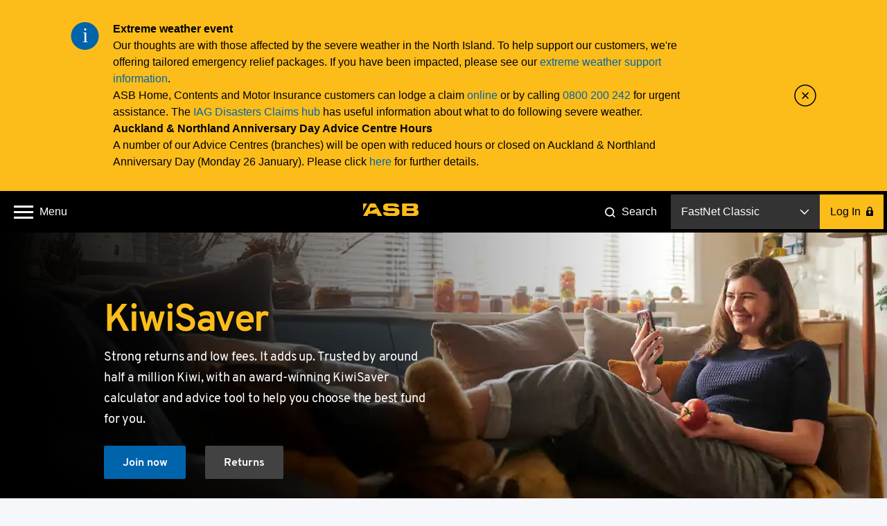

--- FILE ---
content_type: text/html;charset=utf-8
request_url: https://www.asb.co.nz/kiwisaver
body_size: 13703
content:
<!doctype html>
<html class="no-js" lang="">
<script type="text/javascript">var configNodeName= "config.publish.prod";</script>
<head>
<meta charset="utf-8" />
<meta name="facebook-domain-verification" content="zrbpxpduuwfrhjkmquokrnvb0ml9y6" />
<meta name="google-site-verification" content="VgLOVFL9XMmTC6zh-85PQhXB9DlcNhMOh_1K9VvesNM" />
<meta name="google-site-verification" content="6TFKkQSUH3dBKTFHHPCKbw27JEbanxZ3ZrjPU9Y9QqU" />
<meta http-equiv="X-UA-Compatible" content="IE=edge" /> 
<title>KiwiSaver | ASB</title>
<meta name="viewport" content="width=device-width, initial-scale=1, maximum-scale=1" />
<meta name="tags" content=""/>
<meta name="keywords" content="">

<!--noIndex/noFollow-->
<link rel="dns-prefetch" href="https://connect.facebook.com/">
<link rel="dns-prefetch" href="https://visit.asb.co.nz/">
<link rel="dns-prefetch" href="https://content.asb.co.nz/">
<link rel="dns-prefetch" href="https://www.google-analytics.com/">
<link rel="dns-prefetch" href="https://api.asb.co.nz/">

<meta name="collectionName" content="ProductsServices"/>
    <meta property="og:title" content="KiwiSaver | ASB" />
<meta name="twitter:title" content="KiwiSaver | ASB" />
<meta name="description" content="Strong returns &amp; low fees. Top quartile 12 month returns for diversified funds. Award-winning calculator &amp; advice tool helps choose the best fund for you." />
<meta property="og:description" content="Strong returns &amp; low fees. Top quartile 12 month returns for diversified funds. Award-winning calculator &amp; advice tool helps choose the best fund for you." />
<meta name="twitter:description" content="Strong returns &amp; low fees. Top quartile 12 month returns for diversified funds. Award-winning calculator &amp; advice tool helps choose the best fund for you." />
<meta property="og:url" content="https://www.asb.co.nz/kiwisaver" />
<link rel="canonical" href="https://www.asb.co.nz/kiwisaver"/>
<meta name="twitter:url" content="https://www.asb.co.nz/kiwisaver" />
<meta property="og:type" content="article" />
<meta property="og:locale" content="en_NZ" />

<meta name="sasiaSiteName" content="ASB" />
	<meta property="og:site_name" content="ASB Bank" /> 
<meta name="twitter:site" content="@ASBBank" />
<meta property="og:image" content="https://www.asb.co.nz/content/dam/asb/images/web/1920x1080/2025/kiwisaver-hero-banner-july-2025-1920x1080.jpg/jcr:content/renditions/original"/>
		<meta name="twitter:image" content="https://www.asb.co.nz/content/dam/asb/images/web/1920x1080/2025/kiwisaver-hero-banner-july-2025-1920x1080.jpg/jcr:content/renditions/original">
		<meta name="twitter:card" content="summary_large_image"/>
	<!-- Favicon -->
<link rel="icon" type="image/vnd.microsoft.icon" href="/favicon.ico"/>
<link rel="shortcut icon" type="image/vnd.microsoft.icon" href="/favicon.ico"/>
<link rel="apple-touch-icon" sizes="72x72" href="/apple-touch-icon-72x72.png"/>
<link rel="apple-touch-icon" sizes="76x76" href="/apple-touch-icon-76x76.png"/>
<link rel="apple-touch-icon" sizes="114x114" href="/apple-touch-icon-114x114.png"/>
<link rel="apple-touch-icon" sizes="120x120" href="/apple-touch-icon-120x120.png"/>
<link rel="apple-touch-icon" sizes="152x152" href="/apple-touch-icon-152x152.png"/>
<link rel="icon" type="image/png" href="/favicon-32.png" sizes="32x32"/>
<link rel="icon" type="image/png" href="/favicon-48.png" sizes="48x48"/>
<link rel="icon" type="image/png" href="/favicon-96.png" sizes="96x96"/>
<link rel="icon" type="image/png" href="/favicon-144.png" sizes="144x144"/><script type="text/javascript" src="/content/dam/asb/analytics/jquery.js" async></script>
<link rel="stylesheet" href="/etc/designs/asb/common-blade/clientlibrary/appstyle-common-blade.min.2025120836.css" type="text/css"/>
<link rel="stylesheet" href="/etc.clientlibs/asb/spinne/clientlibs/clientlib-global.min.css" type="text/css"/>
<link rel="stylesheet" href="/etc/designs/asb/business-hub/clientlibrary/maincss.xxr5y.min.2025120836.css" type="text/css"/>
<script type="text/javascript" src="/etc/designs/asb/common-blade/js/datalayer-script.js"></script>
<script language="JavaScript" type="text/javascript">
    var digitalData = {};
	digitalData.enable = true;
    digitalData.calculator = {};
	digitalData.error = {};
	digitalData.form = {};
    digitalData.page = {"url":"asb","brand":"asb","platform":"asb","type":"product-page"};
	digitalData.product = {};
	digitalData.user = {"cif":""};
	digitalData.search = {};
	digitalData.interaction = {};
    digitalData.tool = {};
    dl_onPageLoad();
    digitalData['page'].id = 'id2016n813';
    var isErrorPage = "false";
    if (isErrorPage == 'true') {
		digitalData.error['description'] = "404";
		digitalData.error['message'] = "page not found";
		digitalData.error['type'] = "technical";
		digitalData.page.name = "asb:404";
		digitalData.page.type= "error-page";
		_satellite.track("asb-site-navigate");
    }
</script>
<script src="/etc.clientlibs/asb/spinne/clientlibs/adobedatalayer.min.js"></script>
<script src="/analytics/launch-ENd904dafd87714b818b5ba05f2ac69cfd.min.js"></script>
<script type="text/javascript"> 

window.apiKeys = {
     cobButtonApiURL: "https://api.asb.co.nz/v1/customer-onboarding"
  };

</script>

<!-- Apple touch icons, used on home screen of iOS -->
<link rel="apple-touch-icon" href="/etc/designs/asb/help/clientlibs/style/images/touch-icon.png"/>
<link rel="apple-touch-icon" sizes="72x72" href="/etc/designs/asb/help/clientlibs/style/images/touch-icon-72.png"/>
<link rel="apple-touch-icon" sizes="114x114" href="/etc/designs/asb/help/clientlibs/style/images/touch-icon-114.png"/>

</head><body>
  <a href="#main-content" class="skip-link" aria-label="Skip to main content">Skip to main content</a>
  <a href="#login" class="skip-link" aria-label="Skip to logon">Skip to logon</a>
	<!--googleoff: all-->
	<div id="svg-data" data-svg-path="/content/asb/homepage/en/homepage.svgicons.html">
        <svg width="0" height="0" style="position:absolute">
        <symbol viewBox="43 117 41 41" id="icon-notification-info"><g fill="none" fill-rule="evenodd" transform="translate(43 117)"><path d="M20.5 40.5c11.046 0 20-8.954 20-20s-8.954-20-20-20-20 8.954-20 20 8.954 20 20 20z" fill="#0064AC"></path><text font-family="Calibri" font-size="30" fill="#FFF"><tspan x="17.058" y="29">i</tspan></text></g></symbol>
        <symbol viewBox="15 24 63 14" id="icon-asb-logo-colour"><path d="M30.71 28.746h-7.257c-.32 0-.59.214-.59.57v3.3c0 .308.222.467.498.32 1.714-.914 7.27-3.868 7.376-3.922.205-.104.287-.268-.026-.268zm5.16 9.213h-4.313l-1.372-2.47H21.23l-1.293 2.47h-4.34c-.264 0-.5-.174-.328-.485 1.333-2.39 7.184-12.864 7.24-12.963.17-.292.276-.512.78-.512h4.77c.533 0 .613.22.785.516.05.084 5.988 10.556 7.35 12.956.177.31-.058.487-.326.487zm22.957-.526V24.53a.54.54 0 0 1 .546-.53h12.122c3.51 0 5.212.806 5.212 3.645 0 2.06-.713 2.686-1.74 3.047-.216.07-.198.234 0 .27 1.637.29 2.254 1.108 2.254 3.156 0 3.055-1.86 3.84-4.376 3.84H59.37a.534.534 0 0 1-.543-.523zm4.95-10.468v2.213l6.7-.003c.814 0 1.287-.32 1.287-1.107 0-.806-.473-1.103-1.286-1.103h-6.7zm0 5.44v2.42h6.8c.95 0 1.586-.37 1.586-1.176 0-.94-.635-1.243-1.586-1.243h-6.8zM15 24.573v7.032c0 .303.167.225.274.026.056-.1 3.103-5.486 4.047-7.146.153-.266-.012-.482-.33-.482h-3.403a.556.556 0 0 0-.586.573zm28.996 4.517h7.475c2.405 0 4.35 1.56 4.35 3.48v1.907c0 1.922-1.945 3.482-4.35 3.482h-8.733c-3.74 0-5.17-1.85-5.266-3.708-.002-.173-.06-.57.584-.57h4.372c.012.79.644 1.145 1.588 1.145h5.26c.952 0 1.585-.36 1.585-1.168 0-.94-.634-1.163-1.587-1.163h-6.64c-3.73 0-5.08-1.908-5.08-3.76v-1.383C37.553 25.5 39.43 24 41.745 24h9.304c2.293 0 4.157 1.476 4.19 3.306 0 .234.08.573-.59.573h-4.44a1.668 1.668 0 0 0-.01-.105l-.01-.052c-.107-.572-.56-.757-1.26-.757h-4.934c-.813 0-1.29.243-1.29 1.052 0 .785.477 1.07 1.29 1.07z" fill="currentColor" fill-rule="evenodd"></path></symbol>
        <symbol viewBox="192 26 14 9" id="icon-arrow-down"><path stroke="currentColor" stroke-width="1.5" fill="none" d="M204.89 27l-5.938 6L193 27.067"></path></symbol>
        <symbol viewBox="934 621 10 14" id="icon-login-lock"><path d="M939.5 631.428a1.75 1.75 0 1 0-1 0V633h1v-1.572zM935.626 627h-.63c-.54 0-.996.446-.996.997v6.006a1 1 0 0 0 .995.997h8.01c.54 0 .995-.446.995-.997v-6.006a1 1 0 0 0-.995-.997h-.463v-2.134c0-1.81-1.555-3.28-3.435-3.28-1.88 0-3.48 1.47-3.48 3.28V627zm3.374-4c-1.134 0-2 .886-2 1.978V627h4v-2.022a1.97 1.97 0 0 0-2-1.978z" fill="#000" fill-rule="evenodd"></path></symbol>
        <symbol viewBox="-1 1 17 17" id="icon-search-header"><g fill="none" fill-rule="evenodd" transform="translate(0 2)" stroke="#FFF" stroke-width="2"><circle cx="6.5" cy="6.5" r="6.5"></circle><path d="M14.5 14.5l-3-3" stroke-linecap="square"></path></g></symbol>
        </svg>
	</div>
	<script src="/etc/designs/asb/common-blade/js/svg-icons.js?v=2025120836"></script>
    <noscript>
  		<div class="component component--notification is-active no-js">
			<div class="notification-wrapper">
				<div class="notification-content-wrapper">
              		<div class="notification-content show-notification">
                		<div class="notification-icon">
                  			<svg class="icon"><use xmlns:xlink="http://www.w3.org/1999/xlink" xlink:href="#icon-notification-info"></use></svg>
                		</div>
                		<h5>The ASB website functions best with JavaScript enabled.</h5>
              		</div>
            	</div>
			</div>
		</div>
	</noscript>
	<!--googleon: all-->

	<div class="component component--notification " data-component="notification">
                <div class="notification-wrapper">
                    <div class="notification-content-wrapper" data-hook="notification-wrapper" data-notifications-link="/content/asb/notifications/en/notifications/notifications-config.announcements.html"></div>
                    <div class="notification-close">
                        <a href="#" class="notification-close-link" data-hook="notification-close-link">
                            <svg class="icon"><use xlink:href="#icon-notification-close"/></svg>
                        </a>
                    </div>
                </div>
            </div>
		<div class="outline" id ="outline" data-hook="outline">
            <div style="display:inline;" class="cq-dd-paragraph"><header class="outline-header outline-header-full-width" data-region="header">
	<div class="header header-full-width"><!--
        
  	--><div class="main-menu-icon-container">
			<span class="main-menu-icon-wrapper">
          <a href="#" role="button" aria-label="open main menu" aria-expanded="false"><i class="main-menu-icon" aria-hidden="true"></i></a>
			</span>
        <span aria-hidden="true" class="menu-label">Menu</span>
       </div><!--

  	--><div class="header-logo logo">
            <a aria-label="ASB homepage" href="https://www.asb.co.nz?fm=header:asb" target="_self" class="icon icon-asb-logo">
                        <svg><use xlink:href="#icon-asb-logo-colour"/></svg><div class="header-logo-overlay"></div></a>
                    </div><!--
        
  	--><div class="right-section">
       		<div class="search-link-container">
				<a href="#" class="search-link" role="button">
					<svg class="icon icon-search-header"><use xlink:href="#icon-search-header"/></svg>
                    <span class="search-link-label">Search</span>
                </a>
            </div>
        <div class="login-container">
	<div class="component component-login" data-component="login" data-tracking-sitecat="true">
			<div class="environment-selector" data-hook="environment-selector" tabindex=0 role="button" aria-label="log on dropdown">
				<span class="chosen-environment" data-hook="chosen-environment" aria-hidden="true"></span>
				<span class="down-arrow" aria-hidden="true"><svg class="icon"><use xlink:href="#icon-arrow-down"/></svg></span>
    			<div class="environment-options" data-hook="environment-options"  role="list">
					<div class="environment-option"  data-id="fnc" data-type="link" data-url="https://online.asb.co.nz/auth/?fm=header:login" tabindex=0 role="link" aria-label="FastNet Classic">FastNet Classic</div>
						<div class="environment-option"  data-id="fnb" data-type="inline" data-url="https://fnb.asb.co.nz/SignOn.aspx?fm=header:login" tabindex=0 role="link" aria-label="FastNet Business">FastNet Business</div>
						<div class="environment-option"  data-id="ost" data-type="link" data-url="https://online.asb.co.nz/auth/authn?al=&goto=https://online.asb.co.nz/ost/&fm=header:login" tabindex=0 role="link" aria-label="Online Share Trading">Online Share Trading</div>
						<svg class="icon" aria-hidden="true"><use xlink:href="#icon-arrow-up"/></svg>
				</div>
			</div>
			<a href="#" class="btn login-button" data-hook="login-button" role="button" aria-label="Log In" id="login">
				<span aria-hidden="true">Log In</span> <svg class="icon icon-desktop"><use xlink:href="#icon-login-lock"/></svg><svg class="icon icon-mobile collapsed"><use xlink:href="#icon-arrow-down"/></svg><svg class="icon icon-mobile expanded"><use xlink:href="#icon-arrow-up"/></svg>
			</a>
			<div class="inline-login-form">
				<div class="header-container header-container-desktop">
					<div class="heading">FastNet Business</div>
					<div class="close-container">
						<div class="operator operator--close" data-hook="close" tabindex=0 role="button" aria-label="back to logon menu"></div>
					</div>
				</div>
				<div class="header-container header-container-mobile">
					<a href="#" class="operator--close">
						<svg class="icon"><use xlink:href="#icon-homepage-arrow-left"/></svg>
						<div class="heading">Back</div>
					</a>
				</div>
				<div class="form-container">
					<form class="login-form" action="https://fnb.asb.co.nz/SignOn.aspx?fm=header:login" method="post" data-hook="inline-login-form">
						<input type="hidden" name="__LASTFOCUS" id="__LASTFOCUS" value="" tabindex="-1">
						<input type="hidden" name="__EVENTTARGET" id="__EVENTTARGET" value="" tabindex="-1">
						<input type="hidden" name="__EVENTARGUMENT" id="__EVENTARGUMENT" value="" tabindex="-1">
						<input type="hidden" id="__VIEWSTATE" name="__VIEWSTATE" value="/wEPDwULLTE4NDIxMDEzNzRkGAEFHl9fQ29udHJvbHNSZXF1aXJlUG9zdEJhY2tLZXlfXxYBBQxTaWduT25CdXR0b27JvgBU8Q0nJZCraeGTSFttJKiogg==" tabindex="-1">
						<input type="hidden" id="__EVENTVALIDATION" name="__EVENTVALIDATION" value="/wEdAAUgMUtc4XMDL3b5gtH4i1TH5mQH2xqSDUA3DFWQkZ0ljw5ZuFYkUo/CDpjPr83x5n12NvjHOkq5wKoqN6Aim8WGM5X+RMXNCVV4LKYbrWgE+wvVI9HMQfz72dHzsjDM6afriKiA" tabindex="-1">
                        <input type="hidden" name="SignOnButton.x" value="0" tabindex="-1">
						<input type="hidden" name="SignOnButton.y" value="0" tabindex="-1">
						<fieldset>
							<input class="" id="fnbIDHeader" type="text" name="txtSiteNumber" autocomplete="off" maxlength="6" data-hook="client-ID" aria-label="Enter your client ID" required>
							<label for="fnbIDHeader" aria-hidden="true">Enter your client ID</label>
						</fieldset>
						<fieldset>
							<input class="" id="fnbUserHeader" type="text" name="txtUserId" autocomplete="off" maxlength="8" aria-label="Enter your user ID" required>
							<label for="fnbUserHeader" aria-hidden="true">Enter your user ID</label>
						</fieldset>
						<fieldset>
							<input class="" id="fnbPasswordHeader" type="password" name="txtPassword" autocomplete="off" maxlength="10" aria-label="Enter your password" required>
							<label for="fnbPasswordHeader" aria-hidden="true">Enter your password</label>
						</fieldset>
						<a class="btn login-button inline-login-form-submit" href="#" data-hook="inline-login-form-submit" role="button">
							Log In<svg class="icon"><use xmlns:xlink="http://www.w3.org/1999/xlink" xlink:href="#icon-login-lock"></use></svg>
						</a>
						<div class="login-form-links">
							<a class="login-form-link" href="https://www.asb.co.nz/help/trouble-logging-in-to-fastnet-business.html">Forgotten Password</a>
									<a class="login-form-link" href="https://www.asb.co.nz/security">About Security</a>
									</div>
					</form>
				</div>
			</div>
		</div>
		<div class="login-mobile-menu">
			<div class="login-mobile-menu-links">
				<div class="link" data-type="link">
								<a href="https://online.asb.co.nz/auth/?fm=header:login" data-id="fnc">
									FastNet Classic<span class="arrow-container"><svg class="arrow"><use xlink:href="#icon-homepage-arrow-right"/></svg></span>
								 </a>
							</div>
                        <div class="link" data-type="inline">
								<a href="https://fnb.asb.co.nz/SignOn.aspx?fm=header:login">
									FastNet Business<span class="arrow-container"><svg class="arrow"><use xlink:href="#icon-homepage-arrow-right"/></svg></span>
								 </a>
							</div>
                        <div class="link" data-type="link">
								<a href="https://online.asb.co.nz/auth/authn?al=&goto=https://online.asb.co.nz/ost/&fm=header:login" data-id="ost">
									Online Share Trading<span class="arrow-container"><svg class="arrow"><use xlink:href="#icon-homepage-arrow-right"/></svg></span>
								 </a>
							</div>
                        </div>
		</div>            
    </div>
</div><!--
        
  	--></div>
</header>
<div class="main-menu-overlay" data-component="menu-overlay" data-tracking-sitecat="true">
	<div class="container main-menu-container">
		<div class="menu-item menu-item-top-level has-children">
				<a href="#" aria-label="accounts and cards menu" aria-expanded="false">Accounts and Cards</a>
				<div class="menu-item-children">
            		<div class="menu-item menu-item-child">
								<a href="/bank-accounts/joining-asb.html?fm=header:menu:join_asb_top" data-layer-event="site-interaction" data-layer-text="join asb" data-layer-type="button" data-layer-category="navigation" data-layer-location="h-un">Join ASB</a>
							</div>    
					<div class="menu-item menu-item-child">
								<a href="/bank-accounts?fm=header:menu:bank_accounts" data-layer-event="site-interaction" data-layer-text="bank accounts" data-layer-type="button" data-layer-category="navigation" data-layer-location="h-un">Bank accounts</a>
							</div>    
					<div class="menu-item menu-item-child">
								<a href="/bank-accounts/getting-kids-started.html?fm=header:menu:kids_banking" data-layer-event="site-interaction" data-layer-text="kids banking" data-layer-type="button" data-layer-category="navigation" data-layer-location="h-un">Kids banking</a>
							</div>    
					<div class="menu-item menu-item-child">
								<a href="/credit-cards?fm=header:menu:credit_cards" data-layer-event="site-interaction" data-layer-text="credit cards" data-layer-type="button" data-layer-category="navigation" data-layer-location="h-un">Credit cards</a>
							</div>    
					<div class="menu-item menu-item-child">
								<a href="/bank-accounts/visa-debit.html?fm=header:menu:debit_card" data-layer-event="site-interaction" data-layer-text="debit card" data-layer-type="button" data-layer-category="navigation" data-layer-location="h-un">Debit card</a>
							</div>    
					<div class="menu-item menu-item-child">
								<a href="/business-banking?fm=header:menu:business_banking" data-layer-event="site-interaction" data-layer-text="business banking" data-layer-type="button" data-layer-category="navigation" data-layer-location="h-un">Business banking</a>
							</div>    
					</div>
			</div>
	<div class="menu-item menu-item-top-level has-children">
				<a href="#" aria-label="savings and term deposits menu" aria-expanded="false">Savings and Term Deposits</a>
				<div class="menu-item-children">
            		<div class="menu-item menu-item-child">
								<a href="/bank-accounts/saving-for-goal.html?fm=header:menu:savings_accounts" data-layer-event="site-interaction" data-layer-text="savings accounts" data-layer-type="button" data-layer-category="navigation" data-layer-location="h-un">Savings accounts</a>
							</div>    
					<div class="menu-item menu-item-child">
								<a href="/term-investments/term-deposit.html?fm=header:menu:term_deposits" data-layer-event="site-interaction" data-layer-text="term deposits" data-layer-type="button" data-layer-category="navigation" data-layer-location="h-un">Term deposits</a>
							</div>    
					</div>
			</div>
	<div class="menu-item menu-item-top-level has-children">
				<a href="#" aria-label="loans and mortgages menu" aria-expanded="false">Loans and Mortgages</a>
				<div class="menu-item-children">
            		<div class="menu-item menu-item-child">
								<a href="/home-loans-mortgages?fm=header:menu:home_loans" data-layer-event="site-interaction" data-layer-text="home loans" data-layer-type="button" data-layer-category="navigation" data-layer-location="h-un">Home loans</a>
							</div>    
					<div class="menu-item menu-item-child">
								<a href="/home-loans-mortgages/home-loan-top-up.html?fm=header:menu:home_loan_top_ups" data-layer-event="site-interaction" data-layer-text="home loan top ups" data-layer-type="button" data-layer-category="navigation" data-layer-location="h-un">Home loan top ups</a>
							</div>    
					<div class="menu-item menu-item-child">
								<a href="/personal-loans?fm=header:menu:personal_loans" data-layer-event="site-interaction" data-layer-text="personal loans" data-layer-type="button" data-layer-category="navigation" data-layer-location="h-un">Personal loans</a>
							</div>    
					<div class="menu-item menu-item-child">
								<a href="/business-loans?fm=header:menu:business_loans" data-layer-event="site-interaction" data-layer-text="business loans" data-layer-type="button" data-layer-category="navigation" data-layer-location="h-un">Business loans</a>
							</div>    
					</div>
			</div>
	<div class="menu-item menu-item-top-level has-children">
				<a href="#" aria-label="kiwisaver and investments menu" aria-expanded="false">KiwiSaver and Investments</a>
				<div class="menu-item-children">
            		<div class="menu-item menu-item-child">
								<a href="/investment-advice/types-of-investments.html?fm=header:menu:investment_options" data-layer-event="site-interaction" data-layer-text="investment options" data-layer-type="button" data-layer-category="navigation" data-layer-location="h-un">Investment options</a>
							</div>    
					<div class="menu-item menu-item-child">
								<a href="/kiwisaver?fm=header:menu:kiwisaver" data-layer-event="site-interaction" data-layer-text="kiwisaver" data-layer-type="button" data-layer-category="navigation" data-layer-location="h-un">KiwiSaver</a>
							</div>    
					<div class="menu-item menu-item-child">
								<a href="/term-investments?fm=header:menu:term_investments" data-layer-event="site-interaction" data-layer-text="term investments" data-layer-type="button" data-layer-category="navigation" data-layer-location="h-un">Term investments</a>
							</div>    
					<div class="menu-item menu-item-child">
								<a href="/asb-securities?fm=header:menu:share_trading" data-layer-event="site-interaction" data-layer-text="share trading" data-layer-type="button" data-layer-category="navigation" data-layer-location="h-un">Share trading</a>
							</div>    
					</div>
			</div>
	<div class="menu-item menu-item-top-level has-children">
				<a href="#" aria-label="insurance menu" aria-expanded="false">Insurance</a>
				<div class="menu-item-children">
            		<div class="menu-item menu-item-child">
								<a href="/home-and-contents-insurance?fm=header:menu:home_and_contents" data-layer-event="site-interaction" data-layer-text="home and contents" data-layer-type="button" data-layer-category="navigation" data-layer-location="h-un">Home and contents</a>
							</div>    
					<div class="menu-item menu-item-child">
								<a href="/car-boat-other-vehicle-insurance?fm=header:menu:car" data-layer-event="site-interaction" data-layer-text="car" data-layer-type="button" data-layer-category="navigation" data-layer-location="h-un">Car</a>
							</div>    
					<div class="menu-item menu-item-child">
								<a href="/life-insurance?fm=header:menu:life_and_income" data-layer-event="site-interaction" data-layer-text="life and income" data-layer-type="button" data-layer-category="navigation" data-layer-location="h-un">Life and income</a>
							</div>    
					<div class="menu-item menu-item-child">
								<a href="/health-insurance?fm=header:menu:health" data-layer-event="site-interaction" data-layer-text="health" data-layer-type="button" data-layer-category="navigation" data-layer-location="h-un">Health</a>
							</div>    
					<div class="menu-item menu-item-child">
								<a href="/business-insurance?fm=header:menu:business" data-layer-event="site-interaction" data-layer-text="business" data-layer-type="button" data-layer-category="navigation" data-layer-location="h-un">Business</a>
							</div>    
					</div>
			</div>
	<div class="menu-item menu-item-top-level has-children">
				<a href="#" aria-label="international and foreign exchange menu" aria-expanded="false">International and Foreign Exchange</a>
				<div class="menu-item-children">
            		<div class="menu-item menu-item-child">
								<a href="/foreign-exchange?fm=header:menu:foreign_exchange" data-layer-event="site-interaction" data-layer-text="foreign exchange" data-layer-type="button" data-layer-category="navigation" data-layer-location="h-un">Foreign Exchange</a>
							</div>    
					<div class="menu-item menu-item-child">
								<a href="/international-business/foreign-exchange-tools-and-services.html?fm=header:menu:foreign_exchange_for_business" data-layer-event="site-interaction" data-layer-text="foreign exchange for business" data-layer-type="button" data-layer-category="navigation" data-layer-location="h-un">Foreign Exchange for business</a>
							</div>    
					<div class="menu-item menu-item-child">
								<a href="/moving-to-new-zealand?fm=header:menu:moving_to_new_zealand" data-layer-event="site-interaction" data-layer-text="moving to new zealand" data-layer-type="button" data-layer-category="navigation" data-layer-location="h-un">Moving to New Zealand</a>
							</div>    
					<div class="menu-item menu-item-child">
								<a href="/international-business?fm=header:menu:international_business" data-layer-event="site-interaction" data-layer-text="international business" data-layer-type="button" data-layer-category="navigation" data-layer-location="h-un">International business</a>
							</div>    
					</div>
			</div>
	<div class="menu-item menu-item-top-level has-children">
				<a href="#" aria-label="business and rural menu" aria-expanded="false">Business and Rural</a>
				<div class="menu-item-children">
            		<div class="menu-item menu-item-child">
								<a href="/business-banking?fm=header:menu:business_banking" data-layer-event="site-interaction" data-layer-text="business banking" data-layer-type="button" data-layer-category="navigation" data-layer-location="h-un">Business Banking</a>
							</div>    
					<div class="menu-item menu-item-child">
								<a href="/small-business-banking/small-business-banking-options.html?fm=header:menu:small_business" data-layer-event="site-interaction" data-layer-text="small business" data-layer-type="button" data-layer-category="navigation" data-layer-location="h-un">Small Business</a>
							</div>    
					<div class="menu-item menu-item-child">
								<a href="/commercial-corporate-banking?fm=header:menu:commercial" data-layer-event="site-interaction" data-layer-text="commercial" data-layer-type="button" data-layer-category="navigation" data-layer-location="h-un">Commercial</a>
							</div>    
					<div class="menu-item menu-item-child">
								<a href="/rural-banking?fm=header:menu:rural" data-layer-event="site-interaction" data-layer-text="rural" data-layer-type="button" data-layer-category="navigation" data-layer-location="h-un">Rural</a>
							</div>    
					<div class="menu-item menu-item-child">
								<a href="/commercial-corporate-banking/corporate-banking.html?fm=header:menu:corporate" data-layer-event="site-interaction" data-layer-text="corporate" data-layer-type="button" data-layer-category="navigation" data-layer-location="h-un">Corporate</a>
							</div>    
					<div class="menu-item menu-item-child">
								<a href="/businesshub?fm=header:menu:business_hub" data-layer-event="site-interaction" data-layer-text="business hub" data-layer-type="button" data-layer-category="navigation" data-layer-location="h-un">Business Hub</a>
							</div>    
					</div>
			</div>
	<div class="menu-item menu-item-top-level has-children">
				<a href="#" aria-label="asb scam hub menu" aria-expanded="false">ASB Scam Hub</a>
				<div class="menu-item-children">
            		<div class="menu-item menu-item-child">
								<a href="/banking-with-asb/online-security.html?fm=header:menu:scam_hub" data-layer-event="site-interaction" data-layer-text="scam hub" data-layer-type="button" data-layer-category="navigation" data-layer-location="h-un">Scam Hub</a>
							</div>    
					<div class="menu-item menu-item-child">
								<a href="/banking-with-asb/security-alerts.html?fm=header:menu:scam_updates" data-layer-event="site-interaction" data-layer-text="scam updates" data-layer-type="button" data-layer-category="navigation" data-layer-location="h-un">Scam Updates</a>
							</div>    
					</div>
			</div>
	<div class="menu-item menu-item-top-level has-children">
				<a href="#" aria-label="kids banking menu" aria-expanded="false">Kids Banking</a>
				<div class="menu-item-children">
            		<div class="menu-item menu-item-child">
								<a href="/bank-accounts/getting-kids-started.html?fm=header:menu:kids_banking" data-layer-event="site-interaction" data-layer-text="kids banking" data-layer-type="button" data-layer-category="navigation" data-layer-location="h-un">Kids banking</a>
							</div>    
					<div class="menu-item menu-item-child">
								<a href="/banking-with-asb/financial-literacy-get-wise/parent-resources.html?fm=header:menu:kids_money_tools" data-layer-event="site-interaction" data-layer-text="kids money tools" data-layer-type="button" data-layer-category="navigation" data-layer-location="h-un">Kids Money Tools</a>
							</div>    
					</div>
			</div>
	<div class="secondary-items-container">
		<div class="column">
                <div class="menu-item">
						<a href="/bank-accounts/joining-asb.html?fm=header:menu:join_asb" data-layer-event="site-interaction" data-layer-text="join asb" data-layer-type="text" data-layer-category="navigation" data-layer-location="h-un">Join ASB</a>
					</div>
				<div class="menu-item">
						<a href="https://www.asb.co.nz/help?fm=header:menu:help_and_faqs" data-layer-event="site-interaction" data-layer-text="help and faqs" data-layer-type="text" data-layer-category="navigation" data-layer-location="h-un">Help and FAQs</a>
					</div>
				<div class="menu-item">
						<a href="https://www.asb.co.nz/rates-and-fees?fm=header:menu:rates_and_fees" data-layer-event="site-interaction" data-layer-text="rates and fees" data-layer-type="text" data-layer-category="navigation" data-layer-location="h-un">Rates and Fees</a>
					</div>
				<div class="menu-item">
						<a href="https://www.asb.co.nz/calculators?fm=header:menu:calculators_and_tools" data-layer-event="site-interaction" data-layer-text="calculators and tools" data-layer-type="text" data-layer-category="navigation" data-layer-location="h-un">Calculators and Tools</a>
					</div>
				<div class="menu-item">
						<a href="/documents/terms-and-conditions.html?fm=header:menu:terms_and_conditions" data-layer-event="site-interaction" data-layer-text="terms and conditions" data-layer-type="text" data-layer-category="navigation" data-layer-location="h-un">Terms and Conditions</a>
					</div>
				<div class="menu-item">
						<a href="https://www.asb.co.nz/contact-us?fm=header:menu:contact_us" data-layer-event="site-interaction" data-layer-text="contact us" data-layer-type="text" data-layer-category="navigation" data-layer-location="h-un">Contact us</a>
					</div>
				<div class="menu-item">
						<a href="/banking-with-asb/financial-wellbeing.html?fm=header:menu:financial_wellbeing" data-layer-event="site-interaction" data-layer-text="financial wellbeing" data-layer-type="text" data-layer-category="navigation" data-layer-location="h-un">Financial Wellbeing</a>
					</div>
				<div class="menu-item">
						<a href="/banking-with-asb/regional-banking-hubs.html?fm=header:menu:regional_banking_hubs" data-layer-event="site-interaction" data-layer-text="regional banking hubs" data-layer-type="text" data-layer-category="navigation" data-layer-location="h-un">Regional Banking Hubs</a>
					</div>
				<div class="menu-item">
						<a href="/banking-with-asb/financial-literacy-get-wise/parent-resources.html?fm=header:menu:kids_money_tools" data-layer-event="site-interaction" data-layer-text="kids money tools" data-layer-type="text" data-layer-category="navigation" data-layer-location="h-un">Kids Money Tools</a>
					</div>
				</div>   
		<div class="column">
                <div class="menu-item">
						<a href="/about-us?fm=header:menu:about_us" data-layer-event="site-interaction" data-layer-text="about us" data-layer-type="text" data-layer-category="navigation" data-layer-location="h-un">About us</a>
					</div>
				<div class="menu-item">
						<a href="https://careers.asbgroup.co.nz/asb/home?fm=header:menu:careers_at_asb" data-layer-event="site-interaction" data-layer-text="careers at asb" data-layer-type="text" data-layer-category="navigation" data-layer-location="h-un">Careers at ASB</a>
					</div>
				<div class="menu-item">
						<a href="/blog?fm=header:menu:asb_blog" data-layer-event="site-interaction" data-layer-text="asb blog" data-layer-type="text" data-layer-category="navigation" data-layer-location="h-un">ASB Blog</a>
					</div>
				<div class="menu-item">
						<a href="https://www.asb.co.nz/community?fm=header:menu:community" data-layer-event="site-interaction" data-layer-text="community" data-layer-type="text" data-layer-category="navigation" data-layer-location="h-un">Community</a>
					</div>
				<div class="menu-item">
						<a href="/how-to?fm=header:menu:how-to_hub" data-layer-event="site-interaction" data-layer-text="how-to hub" data-layer-type="text" data-layer-category="navigation" data-layer-location="h-un">How-to Hub</a>
					</div>
				<div class="menu-item">
						<a href="/banking-with-asb/caller-check.html?fm=header:menu:caller_check" data-layer-event="site-interaction" data-layer-text="caller check" data-layer-type="text" data-layer-category="navigation" data-layer-location="h-un">Caller Check</a>
					</div>
				<div class="menu-item">
						<a href="/contact-us/branch-changes.html?fm=header:menu:banking_during_severe_weather" data-layer-event="site-interaction" data-layer-text="banking during severe weather" data-layer-type="text" data-layer-category="navigation" data-layer-location="h-un">Banking during severe weather</a>
					</div>
				<div class="menu-item">
						<a href="/banking-with-asb/support-hub.html?fm=header:menu:support_hub" data-layer-event="site-interaction" data-layer-text="support hub" data-layer-type="text" data-layer-category="navigation" data-layer-location="h-un">Support Hub</a>
					</div>
				</div>   
		</div>
</div>
</div></div><main class="outline-main" data-region="main" id="main-content">
	<div>
    	<!-- start hero banner -->
    	<!-- Set gradient overlay if theme is black  or hero--full-gradient-overlay-->
<!-- Set gradient overlay if theme is black -->
<section data-blade-title="Hero Banner">
            <div class = "component-hero  hero--full-gradient-overlay  hero--has-image " data-component="hero">
            <div class = "hero-content " >
            <div class = "col half" >
            <h1 class = "alpha-beta half-margin " >KiwiSaver</h1>
                    <p class = "delta" >Strong returns and low fees. It adds up. Trusted by around half a million Kiwi, with an award-winning KiwiSaver calculator and advice tool to help you choose the best fund for you.</p>
            <p class="hero-buttons">
						 <a href="#" class="btn" data-modal-open="apply" data-layer-event='site-interaction' data-layer-text='join now' data-layer-type='button' data-layer-category='apply' data-layer-location=''>Join now</a>
                                <a href="/documents/kiwisaver/returns-to-investors.html" target="_self" class="btn btn--alt" data-layer-event='site-interaction' data-layer-text='returns' data-layer-type='button' data-layer-category='research' data-layer-location=''>Returns</a>
                                </p>
                    </div>
			</div>
        <div class="hero-bg">


                    <div class=" chevron-container ">
                        <div class=" transparent-background ">
                            <div class=" transparent-background-chevron "></div>
                        </div>
                    </div>


                    <div class="bg-angle"></div>
                    <div class="bg-angle-small"></div>
                    <div class = "bg-image image-focal--tc image-focal-tablet--tc image-focal-smartphone--tc">
                        <div class="gradient-overlay"></div>
                         <div class="component-responsive-image -rounded-corners" title = "Amy checking her KiwiSaver scheme" data-component="responsive-image" data-img-src="/content/dam/asb/images/web/1920x1080/2025/kiwisaver-hero-banner-july-2025-1920x1080.jpg" ></div>
                            </div>
                  </div>
                </div>
</section>
<!-- end hero banner -->

    	<!-- start page nav -->
		<section>
	<div class="component-page-nav" data-component="page-nav">
		<div class="nav-outline" data-hook="nav">
			<div class="nav-container col">
				<nav class="nav--horizontal">
    			<ul class="nav-cta -horizontal">    					
						<li>
    					<a href="#" data-layer-event='site-interaction' data-layer-text='join or switch' data-layer-type='text' data-layer-category='apply' data-layer-location='in-page-menu' data-modal-open="apply">Join or switch</a>
                            </li>                       
					</ul>
                    <ul class="nav-list" data-hook="nav-list">
					</ul>
                 <ul class="nav-cta -vertical">
						<li>
							<a href="#" data-layer-event='site-interaction' data-layer-text='join or switch' data-layer-type='text' data-layer-category='apply' data-layer-location='in-page-menu' data-modal-open="apply">Join or switch</a>
    						</li>
					</ul>
                    </nav>
			</div>
		</div>
	</div>
</section>
<!-- end page nav -->

    	<!-- start blade -->
		<section class="blade blade--white "data-component="blade"data-nav-waypoint="Top returns and low fees"id="top-returns-and-low-fees"data-blade-title="Top returns and low fees" >
			<div class="component-headline" data-component="headline" >
    				<div class="row">
    					<div class="col full">
							<h2 class="h--group gamma">Top returns and low fees</h2>
                			</div>
					</div>
				</div>
			<div class="container">
	<div class="container container--wide">
	<div class="row -ui-media -ui-media--wide" data-hook="article-list">
		<article class="col ui-article -pull--right component-article-item" data-hook="article" data-component="article-item">
        <div class="article-image">
					<div class="image-container image--cover">            	
    				<div class="component-responsive-image -rounded-corners" title="Top returns and low fees" data-component="responsive-image" data-infographic-src="/content/dam/asb/images/web/1024x614/2025/asb-kiwisaver-homepage-image-top3-v2-1024x614.png" data-img-src="/content/dam/asb/images/web/1024x614/2025/asb-kiwisaver-homepage-image-top3-v2-1024x614.png"></div>
    				</div>
                </div>
    		<div class="article-title">	
                    <h5></h5>
                            <p><b>Top returns<br>
 </b>The results are in, and you'll find us right at the top. We're ranked first for 12 month returns in Moderate and Conservative fund categories, and second in Growth (Morningstar, 30 September 2025)*.</p>
<p><i>&quot;ASB had a strong quarter with three of its funds at the top of their category and the other two multi-asset funds in the top five performers. Other than ASB, no provider consistently has funds at the top of the category.&quot;</i></p>
<p><i><b>- Morningstar, September 2025</b></i></p>
<p> 
                            <a href="/documents/kiwisaver/returns-to-investors.html" target="_self" class="btn" data-layer-event='site-interaction' data-layer-text='view all returns' data-layer-type='button' data-layer-category='research' data-layer-location=''>View all returns</a>
                                		</p>
            		 </div>			
    		</article>
<article class="col ui-article component-article-item" data-hook="article" data-component="article-item">
        <div class="article-image">
					<div class="image-container image--cover">            	
    				<div class="component-responsive-image -rounded-corners" title="Top returns and low fees" data-component="responsive-image" data-infographic-src="/content/dam/asb/images/web/1024x614/2025/ks-page-low-fees-1024x614.png" data-img-src="/content/dam/asb/images/web/1024x614/2025/ks-page-low-fees-1024x614.png"></div>
    				</div>
                </div>
    		<div class="article-title">	
                    <h5></h5>
                            <p><b>Low fees</b><br>
Fees matter when it comes to your KiwiSaver investment, because high fees can quietly eat away at your long-term savings. Ours are below the industry average, and we don't charge a performance fee*.​</p>
<p><b><i>What's a performance fee?&nbsp;</i></b><i>Some providers charge an extra fee when your fund performs well. We don't. We believe strong returns should benefit you, not cost you more.</i></p>
<p> 
                            <a href="/kiwisaver/help-me-choose-fund.html" target="_self" class="btn" data-layer-event='site-interaction' data-layer-text='view funds and fees' data-layer-type='button' data-layer-category='research' data-layer-location=''>View funds and fees</a>
                                		</p>
            		 </div>			
    		</article>
</div>
    </div>

</div>


</section>
	<section class="blade blade--lightgrey "data-component="blade"data-nav-waypoint="Calculator"id="calculator"data-blade-title="Calculator" >
			<div class="component-headline" data-component="headline" >
    				<div class="row">
    					<div class="col full">
							<h2 class="h--group gamma">KiwiSaver calculator</h2>
                			</div>
					</div>
				</div>
			<div style="display:inline;" class="cq-dd-paragraph"><div class="container container--narrow">
	<div class="container container--wide">
	<div class="row -ui-media -ui-media--wide" data-hook="article-list">
		<article class="col ui-article -pull--right component-article-item" data-hook="article" data-component="article-item">
        <div class="article-image">
					<div class="image-container image--cover">            	
    				<div class="component-responsive-image -rounded-corners" title="ASB award-winning KiwiSaver calculator" data-component="responsive-image" data-infographic-src="/content/dam/asb/images/web/1024x614/2025/kiwisaver-calculator-1024x614px.png" data-img-src="/content/dam/asb/images/web/1024x614/2025/kiwisaver-calculator-1024x614px.png"></div>
    				</div>
                </div>
    		<div class="article-title">	
                    <h5></h5>
                            <p>Our award-winning KiwiSaver calculator and advice tool shows you how changes to your fund choice and contributions could grow your first home or retirement savings. Plus, it gives you personalised advice to help you choose the best fund for you.</p>
<p><i>&quot;Thousands of ASB customers have received personalised KiwiSaver fund advice, helping them on the path to brighter and more secure financial futures.&quot;<br>
 </i><b>- <a data-layer-event="site-interaction" data-layer-type="text" data-layer-category="link" data-layer-location="" data-layer-text="Canstar, 2024" href="https://www.canstar.co.nz/kiwisaver/asb-kiwisaver-canstar-innovation-award-2024" target="_blank">Canstar, 2024</a></b></p>
<p>Don't have an ASB login yet? Try our&nbsp;<a data-layer-event="site-interaction" data-layer-type="text" data-layer-category="link" data-layer-location="" data-layer-text="simple calculator" href="/kiwisaver/kiwisaver-calculator.html#calculator">simple calculator</a>.</p>
<p> 
                            <a href="https://online.asb.co.nz/auth/authn?al=5&goto=https%3A%2F%2Fonline.asb.co.nz%2Fservice%2Fkiwisaver%2Fadvice" target="_blank" class="btn" data-layer-event='site-interaction' data-layer-text='login &amp; calculate' data-layer-type='button' data-layer-category='manage' data-layer-location=''>Login & calculate</a>
                                		</p>
            		 </div>			
    		</article>
</div>
    </div>

</div>


</div></section>
	<section class="blade blade--white "data-component="blade"data-nav-waypoint="Tools & help"id="tools-&-help"data-blade-title="Tools & help" >
			<div class="component-headline" data-component="headline" >
    				<div class="row">
    					<div class="col full">
							<h2 class="h--group gamma">Simple tools and smart advice</h2>
                			</div>
					</div>
				</div>
			<!-- Parent div for the component -->
    <div class ="component-benefits"data-component ="benefits" >
<div class="row">
<div class ="col third" ><ul><li>
	<svg class="icon"><use xlink:href="#icon-hand-button-click"/></svg> 
	<p><b>Help choosing a KiwiSaver fund</b><br>
Not sure which fund is best for you? Our guided tool helps you pick a fund that fits your goals, timeframe, and comfort with risk.<br>
<a data-layer-event="site-interaction" data-layer-type="text" data-layer-category="link" data-layer-location="" data-layer-text="Help me choose" href="/kiwisaver/help-me-choose-fund.html">Help me choose</a></p>
</li>
</ul></div>
		<div class ="col third" ><ul><li>
	<svg class="icon"><use xlink:href="#icon-headset-call-centre-communcation"/></svg> 
	<p><b>Personalised KiwiSaver advice<br>
 </b>Talk to a KiwiSaver specialist. It’s free and takes around 15 minutes.<br>
<a data-layer-event="site-interaction" data-layer-type="text" data-layer-category="link" data-layer-location="" data-layer-text="Get KiwiSaver advice" href="/kiwisaver/advice.html">Get KiwiSaver advice</a></p>
</li>
</ul></div>
		<div class ="col third" ><ul><li>
	<svg class="icon"><use xlink:href="#icon-question-mark-circle"/></svg> 
	<p><b>KiwiSaver FAQs</b><br>
Get quick answers to common questions - from getting started to making the most of your KiwiSaver.<br>
<a data-layer-event="site-interaction" data-layer-type="text" data-layer-category="link" data-layer-location="" data-layer-text="KiwiSaver FAQs" href="https://www.asb.co.nz/help/tag.kiwisaver.html">KiwiSaver FAQs</a></p>
</li>
</ul></div>
	</div>

</div>
</section>
	<section class="blade blade--lightgrey "data-component="blade"data-nav-waypoint="Insights & expertise"id="insights-&-expertise"data-blade-title="Insights & expertise" >
			<div class="component-headline" data-component="headline" >
    				<div class="row">
    					<div class="col full">
							<h2 class="h--group gamma">Bringing you insights and expertise</h2>
                			</div>
					</div>
				</div>
			<!-- Parent div for the component -->
    <div class ="component-benefits"data-component ="benefits" >
<div class="row">
<div class ="col full" ><ul><li>
	<svg class="icon"><use xlink:href="#icon-computer-laptop-search-graph"/></svg> 
	<p><b>Investor Hub</b><br>
Get the latest market commentary, expert insights, and <a data-layer-event="site-interaction" data-layer-type="text" data-layer-category="link" data-layer-location="" data-layer-text="ASB Investment Podcast" href="/investment-advice/podcast.html">ASB Investment Podcast</a> episodes, all in one place. <a data-layer-event="site-interaction" data-layer-type="text" data-layer-category="link" data-layer-location="" data-layer-text="Visit the Investor Hub" href="/investment-advice/asb-investor-hub.html">Visit the Investor Hub</a>.</p>
</li>
<li>
	<svg class="icon"><use xlink:href="#icon-handshake-business"/></svg> 
	<p><b>ASB and BlackRock</b><br>
We partner with BlackRock, the world's largest investment management firm, to provide better investment outcomes. <a data-layer-event="site-interaction" data-layer-type="text" data-layer-category="link" data-layer-location="" data-layer-text="Learn more about our partnership" href="/investment-advice/types-of-investments.html#asb-&-blackrock">Learn more about our partnership</a>.</p>
</li>
</ul></div>
	</div>

</div>
</section>
	<section class="blade blade--white "id="join-or-switch-online-in-minutes"data-blade-title="Join or switch online in minutes" >
			<div class="component-headline" data-component="headline" >
    				<div class="row">
    					<div class="col full">
							<h2 class="h--group gamma">Join or switch online in minutes</h2>
                			</div>
					</div>
				</div>
			<!-- Parent div for the component -->
    <div class ="component-benefits"data-component ="benefits" >
<div class="row">
<div class ="col full" ><ul><div class="component-terms" data-component="terms" data-blade-title="terms">
	<div class="row">
        <div class="col full">
                     <p>It only takes 5 minutes to join if you're over 18 and a New Zealand citizen or permanent resident. If you're not already an ASB customer, you'll need your IRD number and your NZ passport or driver licence.</p>
</div>
            </div>
</div>
<p>
		<a href="#" class="btn" data-modal-open="apply" data-layer-event='site-interaction' data-layer-text='join or switch' data-layer-type='button' data-layer-category='apply' data-layer-location=''>Join or switch</a>
                </p>
<div class="component-terms" data-component="terms" data-blade-title="terms">
	<div class="row">
        <div class="col full">
                     <p>Want to enrol someone under the age of 18? Call <a data-layer-event="site-interaction" data-layer-type="text" data-layer-category="phone" data-layer-location="" data-layer-text="0800 272 738" adhocenable="false" href="tel:0800272738">0800 272 738</a> or visit your local <a data-layer-event="site-interaction" data-layer-type="text" data-layer-category="link" data-layer-location="" data-layer-text="ASB branch" adhocenable="false" href="/location">ASB branch</a>.</p>
</div>
            </div>
</div>
</ul></div>
	</div>

</div>
</section>
	<section class="blade blade--lightgrey "id="ways-to-use-your-kiwisaver-savings"data-blade-title="Ways to use your KiwiSaver savings" >
			<div class="component-headline" data-component="headline" >
    				<div class="row">
    					<div class="col full">
							<h2 class="h--group gamma">Ways to use your KiwiSaver savings</h2>
                			</div>
					</div>
				</div>
			<!-- Parent div for the component -->
    <div class ="component-benefits"data-component ="benefits" >
<div class="row">
<div class ="col full" ><ul><li>
	<svg class="icon"><use xlink:href="#icon-kiwisaver-first-home"/></svg> 
	<p><b>First home</b><br>
Looking to buy your first home? You might be able to withdraw some of your KiwiSaver savings to help. Learn more about <a data-layer-event="site-interaction" data-layer-type="text" data-layer-category="link" data-layer-location="" data-layer-text="using KiwiSaver to buy your first home" href="/kiwisaver/buying-first-home-with-kiwisaver.html">using KiwiSaver to buy your first home</a>.</p>
</li>
<li>
	<svg class="icon"><use xlink:href="#icon-present-gift-surprise"/></svg> 
	<p><b>Retirement<br>
 </b>You can access your KiwiSaver retirement savings when you turn 65 or choose to keep investing - it's up to you. Learn more about&nbsp;<a data-layer-event="site-interaction" data-layer-type="text" data-layer-category="link" data-layer-location="" data-layer-text="KiwiSaver at retirement" href="/kiwisaver/kiwisaver-for-over-65-year-olds.html">KiwiSaver at retirement</a>.</p>
</li>
<li>
	<svg class="icon"><use xlink:href="#icon-heart-love-people-customer-experience"/></svg> 
	<p><b>Financial hardship<br>
 </b>Life can throw you curveballs. In some cases, you may be able to access your KiwiSaver savings early due to significant financial hardship. Learn more about&nbsp;<a data-layer-event="site-interaction" data-layer-type="text" data-layer-category="link" data-layer-location="" data-layer-text="KiwiSaver hardship withdrawal" href="/kiwisaver/kiwisaver-hardship.html">KiwiSaver hardship withdrawal</a> eligibility and application steps.</p>
</li>
</ul></div>
	</div>

</div>
</section>
	<section class="blade blade--white "id="contact-us"data-blade-title="Contact us" >
			<div class="component-headline" data-component="headline" >
    				<div class="row">
    					<div class="col full">
							<h2 class="h--group gamma">Contact us</h2>
                			</div>
					</div>
				</div>
			<!-- Parent div for the component -->
    <div class ="component-benefits"data-component ="benefits" >
<div class="row">
<div class ="col third" ><ul><li>
	<svg class="icon"><use xlink:href="#icon-headset-call-centre-communcation"/></svg> 
	<p><b>Call us<br>
 </b>Talk to our specialist KiwiSaver team.<br>
<a data-layer-event="site-interaction" data-layer-type="text" data-layer-category="phone" data-layer-location="" data-layer-text="0800 ASB RETIRE (0800 272 738)" href="tel:0800272738">0800 ASB RETIRE (0800 272 738)</a></p>
</li>
</ul></div>
		<div class ="col third" ><ul><li>
	<svg class="icon"><use xlink:href="#icon-map-locator-indicator"/></svg> 
	<p><b>Visit a branch<br>
 </b>Visit us at an ASB branch near you.<br>
<a data-layer-event="site-interaction" data-layer-type="text" data-layer-category="link" data-layer-location="" data-layer-text="Find a branch" href="/location">Find a branch</a></p>
</li>
</ul></div>
		<div class ="col third" ><ul><li>
	<svg class="icon"><use xlink:href="#icon-speech-bubble-message-question"/></svg> 
	<p><b>Ask a question<br>
 </b>Fill out our online form and we'll get back to you.<br>
<a data-layer-event="site-interaction" data-layer-type="text" data-layer-category="link" data-layer-location="" data-layer-text="Ask us now" href="/kiwisaver/asb-kiwisaver-product-enquiry-form.html">Ask us now</a></p>
</li>
</ul></div>
	</div>

</div>
</section>
	<!-- end blade -->

    	<!-- include terms and conditions -->
        <div class="component-terms" data-component="terms" data-blade-title="terms">
	<div class="row">
        <div class="col full">
                     <p>*Based on Morningstar KiwiSaver Survey (30 September 2025). Past performance does not guarantee or indicate future performance; returns may vary over a fund’s minimum investment timeframe and longer. See our <a adhocenable="false" href="/documents/kiwisaver/returns-to-investors.html">returns page</a> for more information on fund performance. Fees for each ASB KiwiSaver Scheme fund are at least 33% lower than industry average (Sorted Smart Investor, 6 November 2025, based on a $30k balance).</p>
<p>A Product Disclosure Statement for the ASB KiwiSaver Scheme has been lodged with the Registrar of Financial Service Providers. It is available from this website, or you can obtain a copy by emailing <a adhocenable="false" href="#" data-hook="email-anchor" data-mailto="72%65%74%69%72%65%40%61%73%62%2E%63%6F%2E%6E%7A%">retire@asb.co.nz</a>.</p>
<p>BlackRock Investment Management (Australia) Limited is a subsidiary of BlackRock, Inc.</p>
<p>Interests in the ASB KiwiSaver Scheme (Scheme) are issued by ASB Group Investments Limited, a wholly owned subsidiary of ASB Bank Limited (ASB). ASB provides Scheme administration and distribution services. No person guarantees interests in the Scheme. Interests in the Scheme are not deposits or other liabilities of ASB. They are subject to investment risk, including possible loss of income and principal invested. Fees may change. For more information see the <a data-layer-event="site-interaction" data-layer-type="text" data-layer-category="link" data-layer-location="" data-layer-text="ASB KiwiSaver Scheme Product Disclosure Statement" adhocenable="false" href="/documents/kiwisaver/forms/product-disclosure-statement.html">ASB KiwiSaver Scheme Product Disclosure Statement</a>&nbsp;available from this website and the register of offers of financial products at <a data-layer-event="site-interaction" data-layer-type="text" data-layer-category="link" data-layer-location="" data-layer-text="www.disclose-register.companiesoffice.govt.nz" adhocenable="false" href="https://www.disclose-register.companiesoffice.govt.nz/" target="_blank">www.disclose-register.companiesoffice.govt.nz</a> (search for ASB KiwiSaver Scheme).</p>
</div>
            </div>
</div>
<!-- include modal window component -->
        <div class="modal-views" data-hook="modals">
            <div style="display:inline;" class="cq-dd-paragraph"><div class="ui-modal" data-modal="apply">
        <div class="modal-content">
            <div class="row">
                <div class="col full align-center">
                    <div class="component-headline" data-component="headline" >
    				<div class="row">
    					<div class="col full">
							<h2 class="h--group gamma">Join or transfer to the ASB KiwiSaver Scheme now</h2>
                			</div>
					</div>
				</div>
			<p><p>It's easy to join or transfer to the ASB KiwiSaver Scheme. Simply select your option below.</p>
<p><b>Do you already have an ASB login?&nbsp;</b><a data-layer-event="site-interaction" data-layer-type="text" data-layer-category="link" data-layer-location="" data-layer-text="What's this" adhocenable="false" href="/banking-with-asb/fastnet-classic-online-banking.html">What's this</a>?</p>
</p> 
                <p>
		<a href="https://online.asb.co.nz/service/forms/ks?originalReferrer=ASB" target="_blank" class="btn" data-layer-event='site-interaction' data-layer-text='yes' data-layer-type='button' data-layer-category='apply' data-layer-location=''>Yes</a>
                <a href="https://online.asb.co.nz/apply/join/kiwisaver" target="_blank" class="btn" data-layer-event='site-interaction' data-layer-text='no' data-layer-type='button' data-layer-category='apply' data-layer-location=''>No</a>
                </p>
</div>
            </div>
        </div>		
	</div>
</div><div style="display:inline;" class="cq-dd-paragraph"><div class="ui-modal" data-modal="apply-landing-page">
        <div class="modal-content">
            <div class="row">
                <div class="col full align-center">
                    <p>Do you already bank with us?<br>
</p> 
                <p>
		<a href="https://online.asb.co.nz/auth/authn?al=5&goto=https%3A%2F%2Fonline.asb.co.nz%2Fservice%2Fkiwisaver%2Fadvice" target="_blank" class="btn" data-layer-event='site-interaction' data-layer-text='login and calculate' data-layer-type='button' data-layer-category='apply' data-layer-location=''>Login and calculate</a>
                </p>
<p>Not an ASB customer?<br>
</p> 
                <p>
		<a href="/kiwisaver/kiwisaver-calculator.html#calculator" target="_self" class="btn" data-layer-event='site-interaction' data-layer-text='try our calculator' data-layer-type='button' data-layer-category='research' data-layer-location=''>Try our calculator</a>
                </p>
</div>
            </div>
        </div>		
	</div>
</div></div>
        </div>

	<div class="component-breadcrumbs" data-component="breadcrumbs">
	<div class="container">
		<div class="col full">
        	<p>
                <a href="https://www.asb.co.nz/">ASB</a><span class="separator">›</span><strong>ASB KiwiSaver Scheme</strong>
                                </p>
        </div>
	</div>
</div>
</main><div style="display:inline;" class="cq-dd-paragraph">
<section class="footer footer-full-width">
    <div data-component="BacktoTop" data-prop-label="Back to top" class="row back-to-top-link-container"></div>
    
    
    <div class="row logos-container">
        <div class="logos">
            <div class="logo">
                <a href="/homepage.html">
                    <svg class="icon asb-logo"><use xlink:href="#icon-asb-logo-colour"/></svg>
                    
                </a>
            </div>
        </div>
        <div class="component component--fast-links row links-container">
            
        </div>
    </div>
    <div class="row grey">
        <div class="bottom-panel">
            <div data-component="MediaFollow" class="social-links" data-prop-links="[{&#34;label&#34;:&#34;Follow ASB on Facebook&#34;,&#34;link&#34;:&#34;https://www.facebook.com/ASBBank/&#34;,&#34;target&#34;:&#34;_blank&#34;,&#34;icon&#34;:&#34;icon-social-footer-facebook&#34;,&#34;height&#34;:&#34;20px&#34;,&#34;width&#34;:&#34;10px&#34;,&#34;color&#34;:&#34;#4460a0&#34;},{&#34;label&#34;:&#34;Follow ASB on X&#34;,&#34;link&#34;:&#34;https://twitter.com/asbbank/&#34;,&#34;target&#34;:&#34;_blank&#34;,&#34;icon&#34;:&#34;icon-social-footer-twitter-x&#34;,&#34;height&#34;:&#34;16px&#34;,&#34;width&#34;:&#34;20px&#34;,&#34;color&#34;:&#34;#0a0b09&#34;},{&#34;label&#34;:&#34;Follow ASB on Linkedin&#34;,&#34;link&#34;:&#34;https://www.linkedin.com/company/asb-bank&#34;,&#34;target&#34;:&#34;_blank&#34;,&#34;icon&#34;:&#34;icon-social-footer-linkedin&#34;,&#34;height&#34;:&#34;18px&#34;,&#34;width&#34;:&#34;19px&#34;,&#34;color&#34;:&#34;#007ebb&#34;},{&#34;label&#34;:&#34;Follow ASB on Instagram&#34;,&#34;link&#34;:&#34;https://instagram.com/asbbank&#34;,&#34;target&#34;:&#34;_blank&#34;,&#34;icon&#34;:&#34;icon-social-footer-instagram&#34;,&#34;height&#34;:&#34;20px&#34;,&#34;width&#34;:&#34;20px&#34;,&#34;color&#34;:&#34;#0a0b09&#34;},{&#34;label&#34;:&#34;Follow ASB&#39;s Blog&#34;,&#34;link&#34;:&#34;/blog&#34;,&#34;target&#34;:&#34;_blank&#34;,&#34;icon&#34;:&#34;icon-social-footer-blog&#34;,&#34;height&#34;:&#34;23px&#34;,&#34;width&#34;:&#34;22px&#34;,&#34;color&#34;:&#34;#fcbd1b&#34;},{&#34;label&#34;:&#34;Add us on Snapchat&#34;,&#34;link&#34;:&#34;https://www.snapchat.com/add/asbbank&#34;,&#34;target&#34;:&#34;_blank&#34;,&#34;icon&#34;:&#34;icon-social-snapchat-black&#34;,&#34;height&#34;:&#34;20px&#34;,&#34;width&#34;:&#34;20px&#34;,&#34;color&#34;:&#34;#fffc00&#34;},{&#34;label&#34;:&#34;Follow ASB on Weibo&#34;,&#34;link&#34;:&#34;https://www.weibo.com/asbbank&#34;,&#34;target&#34;:&#34;_blank&#34;,&#34;icon&#34;:&#34;icon-social-footer-weibo&#34;,&#34;height&#34;:&#34;18px&#34;,&#34;width&#34;:&#34;21px&#34;,&#34;color&#34;:&#34;#db2a21&#34;},{&#34;label&#34;:&#34;Watch ASB&#39;s YouTube channel&#34;,&#34;link&#34;:&#34;https://www.youtube.com/user/ASBBank/&#34;,&#34;target&#34;:&#34;_blank&#34;,&#34;icon&#34;:&#34;icon-social-footer-youtube&#34;,&#34;height&#34;:&#34;16px&#34;,&#34;width&#34;:&#34;22px&#34;,&#34;color&#34;:&#34;#ce1312&#34;}]">
            </div>
            <div class="legal-links">
                <span data-component="CopyRight" data-prop-current-year="© {{currentYear}} ASB Bank Limited" class="legal-link"></span>
                
                    <a class="legal-link" href="/contact-us">Contact us</a>
                
                    <a class="legal-link" href="/documents/terms-and-conditions.html">Terms &amp; Conditions</a>
                
                    <a class="legal-link" href="/legal/privacy.html">Privacy</a>
                
                    <a class="legal-link" href="/legal/disclosure-statements.html">Disclosure Statements</a>
                
                    <a class="legal-link" href="/legal/notices.html">Notices</a>
                
                <a data-component="WomenRefuge" data-prop-icon="/content/dam/asb/images/globalassetchannel/icons/shieldedsite/womens-refuge.png" href="#" id="shielded-logo" class="legal-link"></a>
            </div>
        </div>
    </div>
</section>


    
</div></div>

	<div class="component component--overlay-search " data-component="overlay-search" data-hook="container" data-search-url="https://www.asb.co.nz/" data-gsa-url="https://www.asb.co.nz/search/clicktracking" data-gsa-site="ASBWEB_COLLECTION" data-tracking-sitecat="true" data-search-content-url="/content/asb/search/en/search/search-configuration.search-results.html?cq_ck=45345">
	<div class="wrapper wrapper--relative">
		<div class="header-container">
			<div class="logo">
    			<a href="/" class="icon icon-asb-logo" aria-label="Home page"><svg class="icon"><use xlink:href="#icon-asb-logo-colour"/></svg></a>
			</div>
		</div>
		<div class="close-container">
			<div class="operator operator--close" data-hook="close" tabindex="0" role="button" aria-label="close search"></div>
		</div>
    	<div class="search-container">
			<div class="wrapper wrapper--relative">
				<div class="search-input-wrapper container">
					<div class="search-input-container">
						<svg class="icon icon-search-home" aria-hidden="true"><use xlink:href="#icon-search-home"/></svg>
						<form class="search-form" data-hook="search-form">
							<input class="search-input-suggestion" data-hook="search-input-suggestion" type="text" value="">
							<input class="search-input" data-hook="search-input" type="text" value="" placeholder="">
							<input class="search-submit" data-hook="search-submit" type="submit" value="" tabindex="-1" aria-hidden="true">
                            <a class="search-clear" data-hook="search-clear" href="#" tabindex="-1">Clear</a>
						</form>
					</div>
					<div class="search-correction" data-hook="search-correction">
						<p>Did you mean: <a href="#" data-hook="suggested-search-term" tabindex="-1"></a>?</p>
					</div>
				</div>
				<div class="spinnerWrapper">
                        <div class="spinner">
                            <div key="blade-0" class="spinnerBlade" ></div>
                            <div key="blade-1" class="spinnerBlade" ></div>
                            <div key="blade-2" class="spinnerBlade" ></div>
                            <div key="blade-3" class="spinnerBlade" ></div>
                            <div key="blade-4" class="spinnerBlade" ></div>
                            <div key="blade-5" class="spinnerBlade" ></div>
                            <div key="blade-6" class="spinnerBlade" ></div>
                            <div key="blade-7" class="spinnerBlade" ></div>
                            <div key="blade-8" class="spinnerBlade" ></div>
                            <div key="blade-9" class="spinnerBlade" ></div>
                            <div key="blade-10" class="spinnerBlade" ></div>
                            <div key="blade-11" class="spinnerBlade" ></div>
                        </div>
                </div>
				<div class="query-suggestions-container" data-hook="query-suggestions-container">
					<ul class="container" data-hook="query-suggestions-list" aria-label="suggested search keywords"></ul>
				</div>
				<div class="search-results-wrapper">
					<div class="container search-results-header">					
                        <div class="filters-wrapper" data-hook="filter-wrapper">
							<div class="filters" data-hook="filters"></div>
						</div>
    				</div>
    				<div class="search-results-container" data-hook="search-results-container"></div>
    				<div class="no-results-container container" data-hook="no-results-container">
    					<h5></h5>
    					<p></p>
    				</div>
    			</div>
    			<div class='view-all-link-container'><a class='view-all-link btn' href='#' data-hook="view-all-link" tabindex="-1"></a></div>
    				<div class='related-searches-container container'>
    					<div class="related-search-header">
    						<div class="back-to-top-link-container">
    							<a href="#" tabindex="-1"><span class="back-to-top-link"></span><svg class="icon icon-back-to-top"><use xlink:href="#icon-arrow-up"/></svg></a>
    						</div>
    						<h5 class="related-search-title" data-hook="related-search-title"><span data-hook='related-search-title-text'></span><span class="related-search-term" data-hook="related-search-term"></span></h5>
                        </div>
                        <div class="related-search-links-container">
                            <ul class="related-search-links" data-hook="related-search-links"></ul>
                        </div>
                    </div>
                </div>
            </div>
            <div class="search-overlay-background-blur" data-hook="search-overlay-background-blur"></div>
        </div>
    </div>
</div><div class="modal-outline" data-hook="modal">
		<div class="modal-window" data-hook="modal-window">
			<div class="modal-region" data-region="modal-main"></div>
            <a href="#" role="button" aria-label="close modal window" aria-expanded="false" tabindex="0" class="modal-close" data-hook="modal-close"></a>
		</div>
		<div class="modal-overlay" data-hook="modal-overlay"></div>
	</div>
    <script src="/etc/designs/asb/common-blade/clientlibrary/appstyle-common-blade.min.2025120836.js"></script>
<script src="/etc.clientlibs/asb/spinne/clientlibs/clientlib-global.min.js"></script>
<script src="/etc/designs/asb/business-hub/clientlibrary/main.xxr5y.min.2025120836.js"></script>
<script type="text/javascript">
            var disableAdobeAnalyticsPageLevelTracking= true;
        </script>
    <script type="text/javascript">
	_satellite.pageBottom();
    </script>
</body></html>


--- FILE ---
content_type: text/html;charset=utf-8
request_url: https://www.asb.co.nz/content/asb/notifications/en/notifications/notifications-config.announcements.html
body_size: 313
content:
{"notifications":[{"Id":"notification","Type":"custom","Priority":1,"Description":"<p><b>Extreme weather event<\/b><\/p>\r<p>Our thoughts are with those affected by the severe weather in the North Island. To help support our customers, we're offering tailored emergency relief packages. If you have been impacted, please see our&nbsp;<a data-layer-event='asb-site-interact' data-layer-type='text' data-layer-category='rte-link' data-layer-location='' data-layer-text='extreme weather support information' title='Extreme weather support information' href='/page/extreme-weather-support.html'>extreme weather support information<\/a>.<\/p>\r<p>ASB Home, Contents and Motor Insurance customers can lodge a claim&nbsp;<a data-layer-event='site-interaction' data-layer-type='text' data-layer-category='link' data-layer-location='' data-layer-text='online' title='Lodge a claim' href='https://iagnz.custhelp.com/app/asb'>online<\/a>&nbsp;or by calling&nbsp;<a data-layer-event='site-interaction' data-layer-type='text' data-layer-category='phone' data-layer-location='' data-layer-text='0800 200 242' title='Call us' href='tel:0800200242'>0800 200 242<\/a>&nbsp;for urgent assistance. The&nbsp;<a data-layer-event='site-interaction' data-layer-type='text' data-layer-category='link' data-layer-location='' data-layer-text='IAG Disasters Claims hub' title='IAG Claims hub' href='https://iagnz.custhelp.com/app/asb'>IAG Disasters Claims hub<\/a>&nbsp;has useful information about what to do following severe weather.<\/p>\r<p><b>Auckland &amp; Northland Anniversary Day Advice Centre Hours<\/b><\/p>\r<p>A number of our Advice Centres (branches) will be open with reduced hours or closed on Auckland &amp; Northland Anniversary Day (Monday 26 January). Please click <a data-layer-event='asb-site-interact' data-layer-type='text' data-layer-category='rte-link' data-layer-location='' data-layer-text='here' title='Auckland &amp; Northland Anniversary Day Advice Centre Hours' href='/location' target='_self'>here<\/a> for further details.&nbsp;<\/p>\r","Icon":"icon-notification-info","StartDate":"2026-01-17T20:00Z","EndDate":"2026-03-31T19:00Z"}]}

--- FILE ---
content_type: text/css;charset=utf-8
request_url: https://www.asb.co.nz/etc/designs/asb/common-blade/clientlibrary/appstyle-common-blade.min.2025120836.css
body_size: 37583
content:
@media screen and (min-width:64.0625em){body:after{content:"default";display:none}
}
@media screen and (min-width:85.375em){body:after{content:"desktop";display:none}
}
@media screen and (min-width:105em){body:after{content:"med-desktop";display:none}
}
@media screen and (min-width:120em){body:after{content:"large-desktop";display:none}
}
@media screen and (max-width:64em){body:after{content:"tablet-wide";display:none}
}
@media screen and (max-width:48em){body:after{content:"tablet";display:none}
}
@media screen and (max-width:40em){body:after{content:"smartphone-wide";display:none}
}
@media screen and (max-width:30em){body:after{content:"smartphone";display:none}
}
@media screen and (max-width:20em){body:after{content:"mobile";display:none}
}
@-webkit-keyframes overlay-transit-in{from{opacity:0;transform:translateY(-30px);z-index:-1}
to{opacity:1;transform:translateY(0);z-index:110}
}
@keyframes overlay-transit-in{from{opacity:0;transform:translateY(-30px);z-index:-1}
to{opacity:1;transform:translateY(0);z-index:110}
}
@-webkit-keyframes overlay-transit-out{from{opacity:1;z-index:110;min-height:100%}
to{opacity:0;z-index:-1;min-height:100%}
}
@keyframes overlay-transit-out{from{opacity:1;z-index:110;min-height:100%}
to{opacity:0;z-index:-1;min-height:100%}
}
@-webkit-keyframes blink{from{background-color:transparent}
50%{background-color:#000}
}
@keyframes blink{from{background-color:transparent}
50%{background-color:#000}
}
@-webkit-keyframes menu-wrapper-transit-in{from{margin-top:-40px;display:none;max-height:0}
to{margin-top:0;display:block;max-height:none}
}
@keyframes menu-wrapper-transit-in{from{margin-top:-40px;display:none;max-height:0}
to{margin-top:0;display:block;max-height:none}
}
@-webkit-keyframes menu-wrapper-transit-out{from{margin-top:0;display:block;max-height:none}
to{margin-top:-40px;display:none;max-height:0}
}
@keyframes menu-wrapper-transit-out{from{margin-top:0;display:block;max-height:none}
to{margin-top:-40px;display:none;max-height:0}
}
@-webkit-keyframes menu-item-transit-in{from{opacity:0;transform:translateY(0)}
50%{opacity:0;transform:translateY(0)}
to{opacity:1;transform:translateY(0)}
}
@keyframes menu-item-transit-in{from{opacity:0;transform:translateY(0)}
50%{opacity:0;transform:translateY(0)}
to{opacity:1;transform:translateY(0)}
}
@-webkit-keyframes menu-item-transit-out{from{opacity:1}
50%{opacity:0}
to{opacity:0}
}
@keyframes menu-item-transit-out{from{opacity:1}
50%{opacity:0}
to{opacity:0}
}
@-webkit-keyframes mobile-login-transit-in{from{opacity:0;transform:translateX(100%)}
to{opacity:1;transform:translateX(0)}
}
@keyframes mobile-login-transit-in{from{opacity:0;transform:translateX(100%)}
to{opacity:1;transform:translateX(0)}
}
@-webkit-keyframes mobile-login-transit-out{from{opacity:1;transform:translateX(0)}
to{opacity:0;transform:translateX(100%)}
}
@keyframes mobile-login-transit-out{from{opacity:1;transform:translateX(0)}
to{opacity:0;transform:translateX(100%)}
}
@-webkit-keyframes notification-transit-in{from{max-height:0}
to{max-height:1000px}
}
@keyframes notification-transit-in{from{max-height:0}
to{max-height:1000px}
}
@-webkit-keyframes notification-transit-out{from{max-height:1000px}
to{max-height:0}
}
@keyframes notification-transit-out{from{max-height:1000px}
to{max-height:0}
}
@-webkit-keyframes notification-content-transit-in{from{opacity:0}
to{opacity:1}
}
@keyframes notification-content-transit-in{from{opacity:0}
to{opacity:1}
}
@-webkit-keyframes needs-1-fade-from-right{from{opacity:0;transform:translate(10%,50%)}
to{opacity:1;transform:translate(0,50%)}
}
@keyframes needs-1-fade-from-right{from{opacity:0;transform:translate(10%,50%)}
to{opacity:1;transform:translate(0,50%)}
}
@-webkit-keyframes needs-1-fade-to-left{from{opacity:1;transform:translate(0,50%)}
to{opacity:0;transform:translate(-10%,50%)}
}
@keyframes needs-1-fade-to-left{from{opacity:1;transform:translate(0,50%)}
to{opacity:0;transform:translate(-10%,50%)}
}
@-webkit-keyframes needs-1-fade-from-left{from{opacity:0;transform:translate(-10%,50%)}
to{opacity:1;transform:translate(0,50%)}
}
@keyframes needs-1-fade-from-left{from{opacity:0;transform:translate(-10%,50%)}
to{opacity:1;transform:translate(0,50%)}
}
@-webkit-keyframes needs-2-fade-from-right{from{opacity:0;transform:translate(10%,-50%)}
to{opacity:1;transform:translate(0,-50%)}
}
@keyframes needs-2-fade-from-right{from{opacity:0;transform:translate(10%,-50%)}
to{opacity:1;transform:translate(0,-50%)}
}
@-webkit-keyframes needs-2-fade-to-left{from{opacity:1;transform:translate(0,-50%)}
to{opacity:0;transform:translate(-10%,-50%)}
}
@keyframes needs-2-fade-to-left{from{opacity:1;transform:translate(0,-50%)}
to{opacity:0;transform:translate(-10%,-50%)}
}
@-webkit-keyframes needs-2-fade-to-right{from{opacity:1;transform:translate(0,-50%)}
to{opacity:0;transform:translate(10%,-50%)}
}
@keyframes needs-2-fade-to-right{from{opacity:1;transform:translate(0,-50%)}
to{opacity:0;transform:translate(10%,-50%)}
}
@-webkit-keyframes card-scale-in{from{opacity:0;transform:scale(0.98)}
to{opacity:1;transform:scale(1)}
}
@keyframes card-scale-in{from{opacity:0;transform:scale(0.98)}
to{opacity:1;transform:scale(1)}
}
@-webkit-keyframes card-scale-out{from{opacity:1;transform:scale(1)}
to{opacity:0;transform:scale(0.98)}
}
@keyframes card-scale-out{from{opacity:1;transform:scale(1)}
to{opacity:0;transform:scale(0.98)}
}
@-webkit-keyframes needs-1-fade-from-right-mobile{from{opacity:0;transform:translate(10%,0)}
to{opacity:1;transform:translate(0,0)}
}
@keyframes needs-1-fade-from-right-mobile{from{opacity:0;transform:translate(10%,0)}
to{opacity:1;transform:translate(0,0)}
}
@-webkit-keyframes needs-1-fade-to-left-mobile{from{opacity:1;transform:translate(0,0)}
to{opacity:0;transform:translate(-10%,0)}
}
@keyframes needs-1-fade-to-left-mobile{from{opacity:1;transform:translate(0,0)}
to{opacity:0;transform:translate(-10%,0)}
}
@-webkit-keyframes needs-1-fade-from-left-mobile{from{opacity:0;transform:translate(-10%,0)}
to{opacity:1;transform:translate(0,0)}
}
@keyframes needs-1-fade-from-left-mobile{from{opacity:0;transform:translate(-10%,0)}
to{opacity:1;transform:translate(0,0)}
}
@-webkit-keyframes needs-2-fade-from-right-mobile{from{opacity:0;transform:translate(10%,0)}
to{opacity:1;transform:translate(0,0)}
}
@keyframes needs-2-fade-from-right-mobile{from{opacity:0;transform:translate(10%,0)}
to{opacity:1;transform:translate(0,0)}
}
@-webkit-keyframes needs-2-fade-to-left-mobile{from{opacity:1;transform:translate(0,0)}
to{opacity:0;transform:translate(-10%,0)}
}
@keyframes needs-2-fade-to-left-mobile{from{opacity:1;transform:translate(0,0)}
to{opacity:0;transform:translate(-10%,0)}
}
@-webkit-keyframes needs-2-fade-to-right-mobile{from{opacity:1;transform:translate(0,0)}
to{opacity:0;transform:translate(10%,0)}
}
@keyframes needs-2-fade-to-right-mobile{from{opacity:1;transform:translate(0,0)}
to{opacity:0;transform:translate(10%,0)}
}
html{font-family:sans-serif;-ms-text-size-adjust:100%;-webkit-text-size-adjust:100%}
body{margin:0}
article,aside,details,figcaption,figure,footer,header,hgroup,main,menu,nav,section,summary{display:block}
audio,canvas,progress,video{display:inline-block;vertical-align:baseline}
audio:not([controls]){display:none;height:0}
[hidden],template{display:none}
a{background-color:transparent}
a:active,a:hover{outline:0}
abbr[title]{border-bottom:1px dotted}
b,strong{font-weight:bold}
dfn{font-style:italic}
mark{background:#ff0;color:#000}
small{font-size:80%}
sub,sup{font-size:.5em;line-height:0;position:relative;vertical-align:baseline}
sup{top:-0.5em}
sub{bottom:-0.25em}
img{border:0}
svg{max-width:100%;height:100%}
svg:not(:root){overflow:hidden}
figure{margin:1em 40px}
hr{height:0;box-sizing:content-box}
pre{overflow:auto}
code,kbd,pre,samp{font-family:monospace,monospace;font-size:1em}
button,input,optgroup,select,textarea{margin:0;font:inherit;color:inherit}
button{overflow:visible}
button,select{text-transform:none}
button,html input[type="button"],input[type="reset"],input[type="submit"]{-webkit-appearance:button;cursor:pointer}
button[disabled],html input[disabled]{cursor:default}
button::-moz-focus-inner,input::-moz-focus-inner{border:0;padding:0}
input{line-height:normal}
input[type="checkbox"],input[type="radio"]{box-sizing:border-box;padding:0}
input[type="number"]::-webkit-inner-spin-button,input[type="number"]::-webkit-outer-spin-button{height:auto}
input[type="search"]{-webkit-appearance:textfield;box-sizing:content-box}
input[type="search"]::-webkit-search-cancel-button,input[type="search"]::-webkit-search-decoration{-webkit-appearance:none}
fieldset{border:1px solid silver;margin:0 2px;padding:.35em .625em .75em}
legend{border:0;padding:0}
textarea{overflow:auto}
optgroup{font-weight:bold}
table{border-collapse:collapse;border-spacing:0}
td,th{padding:0}
.container,.modal-outline .modal-window,.ui-language-flags,.header,.component-hero .hero-content,.component-page-nav .nav-container,.component-benefits,.component-campaign-intro,.component-process,.component-headline,.component-guide-headline,.component-careers-list,.component-checklist,.component-calculator .calculator-outline,.component-calculatorV2 .calculator-content,.component-related-calculators,.component-article-gallery,.component-article-index,.component-rates-and-fees,.component-product-index,.component-product-selector,.component-apply,.component-video,.component-help,.component-terms,.component-transaction-accounts,.component-add-ons,.component-mobile-banking,.component-cards-with-rewards,.component-stock-banner .stock-banner-content,.component-homepage-hero .hero-content,.component-needs-selector .needs-selector-content,.component-product-header .product-header-column,.component-logout .logout-banner,.component-logout .logout-content,.template--guide .hero--simple-narrow+.component-page-nav,.component-hero.hero--simple-narrow .hero-bg,.component-homepage-hero.hero--simple-narrow .hero-bg{width:63.75em}
.container--wide{width:53.125em}
.container--narrow,.modal-outline .modal-window,.template--guide .component-hero.hero--simple .hero-content,.template--guide .component-hero.hero--simple-narrow .hero-content,.template--guide .component-hero.hero--simple-narrow .hero-bg{width:42.5em}
.container{max-width:100%;margin-left:auto;margin-right:auto;position:relative;z-index:10}
.container:before,.container:after{content:" ";display:table}
.container:after{clear:both}
.row{margin-bottom:1.5em;position:relative}
.row:before,.row:after{content:" ";display:table}
.row:after{clear:both}
.col{width:25%;max-width:100%;padding:0 1.25em;float:left;box-sizing:border-box}
.col.small{width:20%}
.col.third{width:33.33333%}
.col.half{width:50%}
.col.twothirds{width:66.66667%}
.col.wide{width:75%}
.col.full{width:100%}
.col.align-right{float:right}
.col.align-left{float:left}
.col.align-center{margin:0 auto;float:none}
.col.no-margin{margin-bottom:0}
.col.col--flush{padding:0 .0625em .0625em 0}
.col.col--flex{display:flex;flex-direction:column;flex-wrap:wrap}
.col.col--flex .col{float:none}
.col .row{margin:0 -1.25em}
.col .tile{height:4.5em;margin-bottom:1.5em;background-color:#999}
.-pull--left{float:left}
.-pull--right{float:right}
@media screen and (min-width:105em){.container,.modal-outline .modal-window,.ui-language-flags,.header,.component-hero .hero-content,.component-page-nav .nav-container,.component-benefits,.component-campaign-intro,.component-process,.component-headline,.component-guide-headline,.component-careers-list,.component-checklist,.component-calculator .calculator-outline,.component-calculatorV2 .calculator-content,.component-related-calculators,.component-article-gallery,.component-article-index,.component-rates-and-fees,.component-product-index,.component-product-selector,.component-apply,.component-video,.component-help,.component-terms,.component-transaction-accounts,.component-add-ons,.component-mobile-banking,.component-cards-with-rewards,.component-stock-banner .stock-banner-content,.component-homepage-hero .hero-content,.component-needs-selector .needs-selector-content,.component-product-header .product-header-column,.component-logout .logout-banner,.component-logout .logout-content,.template--guide .hero--simple-narrow+.component-page-nav,.component-hero.hero--simple-narrow .hero-bg,.component-homepage-hero.hero--simple-narrow .hero-bg{width:63.75em}
.container--wide{width:53.125em}
.container--narrow,.modal-outline .modal-window,.template--guide .component-hero.hero--simple .hero-content,.template--guide .component-hero.hero--simple-narrow .hero-content,.template--guide .component-hero.hero--simple-narrow .hero-bg{width:42.5em}
}
@media screen and (min-width:120em){.container,.modal-outline .modal-window,.ui-language-flags,.header,.component-hero .hero-content,.component-page-nav .nav-container,.component-benefits,.component-campaign-intro,.component-process,.component-headline,.component-guide-headline,.component-careers-list,.component-checklist,.component-calculator .calculator-outline,.component-calculatorV2 .calculator-content,.component-related-calculators,.component-article-gallery,.component-article-index,.component-rates-and-fees,.component-product-index,.component-product-selector,.component-apply,.component-video,.component-help,.component-terms,.component-transaction-accounts,.component-add-ons,.component-mobile-banking,.component-cards-with-rewards,.component-stock-banner .stock-banner-content,.component-homepage-hero .hero-content,.component-needs-selector .needs-selector-content,.component-product-header .product-header-column,.component-logout .logout-banner,.component-logout .logout-content,.template--guide .hero--simple-narrow+.component-page-nav,.component-hero.hero--simple-narrow .hero-bg,.component-homepage-hero.hero--simple-narrow .hero-bg{width:74.375em}
.container--wide{width:63.75em}
.container--narrow,.modal-outline .modal-window,.template--guide .component-hero.hero--simple .hero-content,.template--guide .component-hero.hero--simple-narrow .hero-content,.template--guide .component-hero.hero--simple-narrow .hero-bg{width:53.125em}
}
@media screen and (max-width:64em){.container,.modal-outline .modal-window,.ui-language-flags,.header,.component-hero .hero-content,.component-page-nav .nav-container,.component-benefits,.component-campaign-intro,.component-process,.component-headline,.component-guide-headline,.component-careers-list,.component-checklist,.component-calculator .calculator-outline,.component-calculatorV2 .calculator-content,.component-related-calculators,.component-article-gallery,.component-article-index,.component-rates-and-fees,.component-product-index,.component-product-selector,.component-apply,.component-video,.component-help,.component-terms,.component-transaction-accounts,.component-add-ons,.component-mobile-banking,.component-cards-with-rewards,.component-stock-banner .stock-banner-content,.component-homepage-hero .hero-content,.component-needs-selector .needs-selector-content,.component-product-header .product-header-column,.component-logout .logout-banner,.component-logout .logout-content,.template--guide .hero--simple-narrow+.component-page-nav,.component-hero.hero--simple-narrow .hero-bg,.component-homepage-hero.hero--simple-narrow .hero-bg,.container--wide{width:53.125em}
.container--narrow,.modal-outline .modal-window,.template--guide .component-hero.hero--simple .hero-content,.template--guide .component-hero.hero--simple-narrow .hero-content,.template--guide .component-hero.hero--simple-narrow .hero-bg{width:42.5em}
}
@media screen and (max-width:48em){.container,.modal-outline .modal-window,.ui-language-flags,.header,.component-hero .hero-content,.component-page-nav .nav-container,.component-benefits,.component-campaign-intro,.component-process,.component-headline,.component-guide-headline,.component-careers-list,.component-checklist,.component-calculator .calculator-outline,.component-calculatorV2 .calculator-content,.component-related-calculators,.component-article-gallery,.component-article-index,.component-rates-and-fees,.component-product-index,.component-product-selector,.component-apply,.component-video,.component-help,.component-terms,.component-transaction-accounts,.component-add-ons,.component-mobile-banking,.component-cards-with-rewards,.component-stock-banner .stock-banner-content,.component-homepage-hero .hero-content,.component-needs-selector .needs-selector-content,.component-product-header .product-header-column,.component-logout .logout-banner,.component-logout .logout-content,.template--guide .hero--simple-narrow+.component-page-nav,.component-hero.hero--simple-narrow .hero-bg,.component-homepage-hero.hero--simple-narrow .hero-bg,.container--wide,.container--narrow,.modal-outline .modal-window,.template--guide .component-hero.hero--simple .hero-content,.template--guide .component-hero.hero--simple-narrow .hero-content,.template--guide .component-hero.hero--simple-narrow .hero-bg{width:42.5em}
.col{width:50%}
.col.small,.col.third,.col.half{width:50%}
.col.twothirds,.col.wide,.col.full{width:100%}
}
@media screen and (max-width:40em){.container,.modal-outline .modal-window,.ui-language-flags,.header,.component-hero .hero-content,.component-page-nav .nav-container,.component-benefits,.component-campaign-intro,.component-process,.component-headline,.component-guide-headline,.component-careers-list,.component-checklist,.component-calculator .calculator-outline,.component-calculatorV2 .calculator-content,.component-related-calculators,.component-article-gallery,.component-article-index,.component-rates-and-fees,.component-product-index,.component-product-selector,.component-apply,.component-video,.component-help,.component-terms,.component-transaction-accounts,.component-add-ons,.component-mobile-banking,.component-cards-with-rewards,.component-stock-banner .stock-banner-content,.component-homepage-hero .hero-content,.component-needs-selector .needs-selector-content,.component-product-header .product-header-column,.component-logout .logout-banner,.component-logout .logout-content,.template--guide .hero--simple-narrow+.component-page-nav,.component-hero.hero--simple-narrow .hero-bg,.component-homepage-hero.hero--simple-narrow .hero-bg,.container--wide,.container--narrow,.modal-outline .modal-window,.template--guide .component-hero.hero--simple .hero-content,.template--guide .component-hero.hero--simple-narrow .hero-content,.template--guide .component-hero.hero--simple-narrow .hero-bg{width:42.5em}
.col.small,.col.third,.col.half{width:100%}
.col.half-smartphone{width:50%}
.hide--mobile{display:none !important}
}
@media screen and (max-width:30em){.container,.modal-outline .modal-window,.ui-language-flags,.header,.component-hero .hero-content,.component-page-nav .nav-container,.component-benefits,.component-campaign-intro,.component-process,.component-headline,.component-guide-headline,.component-careers-list,.component-checklist,.component-calculator .calculator-outline,.component-calculatorV2 .calculator-content,.component-related-calculators,.component-article-gallery,.component-article-index,.component-rates-and-fees,.component-product-index,.component-product-selector,.component-apply,.component-video,.component-help,.component-terms,.component-transaction-accounts,.component-add-ons,.component-mobile-banking,.component-cards-with-rewards,.component-stock-banner .stock-banner-content,.component-homepage-hero .hero-content,.component-needs-selector .needs-selector-content,.component-product-header .product-header-column,.component-logout .logout-banner,.component-logout .logout-content,.template--guide .hero--simple-narrow+.component-page-nav,.component-hero.hero--simple-narrow .hero-bg,.component-homepage-hero.hero--simple-narrow .hero-bg,.container--wide,.container--narrow,.modal-outline .modal-window,.template--guide .component-hero.hero--simple .hero-content,.template--guide .component-hero.hero--simple-narrow .hero-content,.template--guide .component-hero.hero--simple-narrow .hero-bg{width:31.875em}
}
@media screen and (max-width:20em){.container,.modal-outline .modal-window,.ui-language-flags,.header,.component-hero .hero-content,.component-page-nav .nav-container,.component-benefits,.component-campaign-intro,.component-process,.component-headline,.component-guide-headline,.component-careers-list,.component-checklist,.component-calculator .calculator-outline,.component-calculatorV2 .calculator-content,.component-related-calculators,.component-article-gallery,.component-article-index,.component-rates-and-fees,.component-product-index,.component-product-selector,.component-apply,.component-video,.component-help,.component-terms,.component-transaction-accounts,.component-add-ons,.component-mobile-banking,.component-cards-with-rewards,.component-stock-banner .stock-banner-content,.component-homepage-hero .hero-content,.component-needs-selector .needs-selector-content,.component-product-header .product-header-column,.component-logout .logout-banner,.component-logout .logout-content,.template--guide .hero--simple-narrow+.component-page-nav,.component-hero.hero--simple-narrow .hero-bg,.component-homepage-hero.hero--simple-narrow .hero-bg,.container--wide,.container--narrow,.modal-outline .modal-window,.template--guide .component-hero.hero--simple .hero-content,.template--guide .component-hero.hero--simple-narrow .hero-content,.template--guide .component-hero.hero--simple-narrow .hero-bg{width:31.875em}
.col{width:100%}
.col.small{width:100%}
}
@media print{.row{margin-bottom:0}
}
.alpha,h1{margin:.3em auto;font-size:5em;line-height:.9em}
.alpha.half-margin,h1.half-margin,.text-container h2.alpha,.text-container h3.alpha,.text-container h4.alpha{margin-bottom:.15em}
.alpha-beta{margin:.4em auto;font-size:3.75em;line-height:1.2em}
.alpha-beta.half-margin,.text-container h2.alpha-beta,.text-container h3.alpha-beta,.text-container h4.alpha-beta{margin-bottom:.2em}
.alpha-gamma{margin:.48em auto;font-size:3.125em;line-height:1.2em}
.alpha-gamma.half-margin,.text-container h2.alpha-gamma,.text-container h3.alpha-gamma,.text-container h4.alpha-gamma{margin-bottom:.24em}
.beta,h2{margin:.54545em auto;font-size:2.75em;line-height:1.22727em}
.beta.half-margin,h2.half-margin,.text-container h2,.text-container h3.beta,.text-container h4.beta{margin-bottom:.27273em}
.gamma,h3{margin:.66667em auto;font-size:2.25em;line-height:1.33333em}
.gamma.half-margin,h3.half-margin,.text-container h3,.text-container h2.gamma,.text-container h4.gamma{margin-bottom:.33333em}
.gamma-beta,.text-container h2{margin:.85714em auto;font-size:1.75em;line-height:1.5em}
.gamma-beta.half-margin,.text-container h2,.text-container h3.gamma-beta,.text-container h4.gamma-beta{margin-bottom:.42857em}
.delta,h4,.text-container h3{margin:1.09091em auto;font-size:1.375em;line-height:1.36364em}
.delta.half-margin,h4.half-margin,.text-container h4,.text-container h2.delta,.text-container h3{margin-bottom:.54545em}
.delta-beta{margin:1.2em auto;font-size:1.25em;line-height:1.2em}
.delta-beta.half-margin,.text-container h2.delta-beta,.text-container h3.delta-beta,.text-container h4.delta-beta{margin-bottom:.6em}
.epsilon,h5,.text-container h4{margin:1.33333em auto;font-size:1.125em;line-height:1.5em}
.epsilon.half-margin,h5.half-margin,.text-container h2.epsilon,.text-container h3.epsilon,.text-container h4{margin-bottom:.66667em}
.zeta,h6{margin:1.71429em auto;font-size:.875em;line-height:1.71429em}
.zeta.half-margin,h6.half-margin,.text-container h2.zeta,.text-container h3.zeta,.text-container h4.zeta{margin-bottom:.85714em}
.eta{margin:2em auto;font-size:.75em;line-height:1.5em}
.eta.half-margin,.text-container h2.eta,.text-container h3.eta,.text-container h4.eta{margin-bottom:1em}
.theta{margin:2.18182em auto;font-size:.6875em;line-height:1.63636em}
.theta.half-margin,.text-container h2.theta,.text-container h3.theta,.text-container h4.theta{margin-bottom:1.09091em}
.omni{margin:2.66667em auto;font-size:.5625em;line-height:1.33333em}
.omni.half-margin,.text-container h2.omni,.text-container h3.omni,.text-container h4.omni{margin-bottom:1.33333em}
h1,h2,h3,h4,h5,h6{font-family:Calibri,"Helvetica Neue","Segoe UI",Helvetica,Arial,sans-serif;font-weight:normal;text-rendering:optimizelegibility}
h1 small,h2 small,h3 small,h4 small,h5 small,h6 small{margin:2.4em auto;font-size:.625em;line-height:2.4em}
h1 small.half-margin,h2 small.half-margin,h3 small.half-margin,h4 small.half-margin,h5 small.half-margin,h6 small.half-margin{margin-bottom:1.2em}
h1.h--group,h2.h--group,h3.h--group,h4.h--group,h5.h--group,h6.h--group{margin-bottom:0}
h1.h--group+.h--group,h2.h--group+.h--group,h3.h--group+.h--group,h4.h--group+.h--group,h5.h--group+.h--group,h6.h--group+.h--group{margin-top:0;color:#999}
html body .half-margin+*,html body .text-container h2+*,.text-container html body h2+*,html body .text-container h3+*,.text-container html body h3+*,html body .text-container h4+*,.text-container html body h4+*{margin-top:0}
html body .no-margin{margin-bottom:0}
html body .no-margin+*{margin-top:0}
p{margin:1.5em auto;font-size:1em;line-height:1.5em}
p.half-margin{margin-bottom:.75em}
p.lead{margin:1.09091em auto;font-size:1.375em;line-height:1.63636em;color:#262626}
p.lead.half-margin{margin-bottom:.54545em}
p.small{margin:2em auto;font-size:.75em;line-height:2em}
p.small.half-margin{margin-bottom:1em}
.text-container h2{font-weight:bold}
.text-container h3{font-weight:bold}
.text-container h4{font-weight:bold}
.text-container p,.text-container ol>li,.text-container ul>li,.text-container ul.-branded>li{font-size:1.125em;line-height:1.66667em;margin-bottom:0}
.text-container ol>li{line-height:1.5em}
.text-container.lead p{margin:1.09091em auto;font-size:1.375em;line-height:1.63636em;color:#262626;margin-bottom:0}
.text-container.lead p.half-margin{margin-bottom:.54545em}
.text-container.small{margin:2em auto;font-size:.75em;line-height:2em}
.text-container.small.half-margin,.text-container h2.text-container.small,.text-container h3.text-container.small,.text-container h4.text-container.small{margin-bottom:1em}
ul.unstyled,ul.-icons,ul.-branded{margin:0;padding:0;list-style:none}
blockquote{margin:0 0 1.5em}
.medium{font-weight:500}
.bold{font-weight:bold}
.black{font-weight:900}
.underline{border-bottom:1px solid currentColor}
.italic{font-style:italic}
.caps{text-transform:uppercase}
.border{border-bottom:2px solid currentColor}
.color-primary{color:#fcbd1b}
.color-alt{color:#0064ac}
.color-black,.component-hero.hero--overlay .hero-content.hero-content-black h1,.component-hero.hero--overlay .hero-content.hero-content-black h2,.component-hero.hero--overlay .hero-content.hero-content-black h3,.component-hero.hero--overlay .hero-content.hero-content-black p{color:#000}
.color-white,.component-hero.hero--overlay .hero-content.hero-content-white h1,.component-hero.hero--overlay .hero-content.hero-content-white h2,.component-hero.hero--overlay .hero-content.hero-content-white h3,.component-hero.hero--overlay .hero-content.hero-content-white p{color:#fff}
.color-white-force{color:#fff !important}
.align-center{text-align:center}
.align-left{text-align:left}
.align-right{text-align:right}
.no-margin{margin:0}
@media screen and (max-width:48em){.align-tablet-center{text-align:center}
.align-tablet-left{text-align:left}
.align-tablet-right{text-align:right}
}
@media screen and (max-width:30em){.alpha-beta{margin:.54545em auto;font-size:2.75em;line-height:1.22727em;letter-spacing:-1px}
.alpha-beta.half-margin,.text-container h2.alpha-beta,.text-container h3.alpha-beta,.text-container h4.alpha-beta{margin-bottom:.27273em}
.gamma,h3{margin:.85714em auto;font-size:1.75em;line-height:1.5em}
.gamma.half-margin,h3.half-margin,.text-container h3,.text-container h2.gamma,.text-container h4.gamma{margin-bottom:.42857em}
.align-smartphone-center{text-align:center}
.align-smartphone-left{text-align:left}
.align-smartphone-right{text-align:right}
}
@font-face{font-family:'overpass';src:url(../fonts/overpass-light-webfont.eot);src:url(../fonts/overpass-light-webfont.eot) format("embedded-opentype"),url(../fonts/overpass-light-webfont.woff2) format("woff2"),url(../fonts/overpass-light-webfont.woff) format("woff"),url(../fonts/overpass-light-webfont.ttf) format("truetype");font-weight:100;font-style:normal}
@font-face{font-family:'overpass';src:url(../fonts/overpass-regular-webfont.eot);src:url(../fonts/overpass-regular-webfont.eot) format("embedded-opentype"),url(../fonts/overpass-regular-webfont.woff2) format("woff2"),url(../fonts/overpass-regular-webfont.woff) format("woff"),url(../fonts/overpass-regular-webfont.ttf) format("truetype");font-weight:normal;font-style:normal}
@font-face{font-family:'overpass';src:url(../fonts/overpass-semibold-webfont.eot);src:url(../fonts/overpass-semibold-webfont.eot) format("embedded-opentype"),url(../fonts/overpass-semibold-webfont.woff2) format("woff2"),url(../fonts/overpass-semibold-webfont.woff) format("woff"),url(../fonts/overpass-semibold-webfont.ttf) format("truetype");font-weight:bold;font-style:normal}
html{width:100%;height:100%}
body{width:100%;height:100%;overflow-x:hidden;font-family:Calibri,"Helvetica Neue","Segoe UI",Helvetica,Arial,sans-serif;line-height:1.5em;color:#565656;-webkit-font-smoothing:antialiased;-moz-osx-font-smoothing:grayscale;background-color:#f6f7fb;-webkit-tap-highlight-color:rgba(0,0,0,0)}
a{color:#0064ac;text-decoration:none}
a.cta{display:inline-block}
a:hover{text-decoration:underline}
a:focus-visible{outline:3px solid #4d90fe}
nav ul{margin:0;padding:0;list-style-type:none}
nav ul li{margin:0;padding:0}
nav.nav--horizontal li{margin-right:2.25em;display:inline-block}
h1{letter-spacing:-2px}
h2,h3,h4{color:#000}
blockquote{padding:2.25em;border:2px solid rgba(153,153,153,0.25);border-radius:3px}
blockquote p{margin-bottom:.75em;font-size:1.25em;line-height:1.5em}
blockquote footer{font-size:.875em;line-height:1.71429em;color:#262626;font-weight:500}
blockquote footer a{margin-left:.375em}
blockquote footer a::before{content:" | ";margin-right:.375em;display:inline;color:rgba(153,153,153,0.5)}
.-color--alt{color:#565656}
.-align--left{text-align:left}
.-align--right{text-align:right}
.-align--center{text-align:center}
img{max-width:100%;display:block}
.brand-image{width:100%;margin:1.5em 0;border-radius:3px;overflow:hidden}
.brand-image:has(:focus-visible){outline:3px solid #4d90fe}
.brand-image.pull-out--right{width:65%;margin-left:1.25em;margin-right:-6.875em;padding-left:1.25em;float:right;position:relative}
.brand-image.pull-out--left{width:65%;margin-right:1.25em;margin-left:-6.875em;padding-right:1.25em;float:left;position:relative}
.image--cover{padding-bottom:60%;position:relative;overflow:hidden}
.image--cover img{width:auto;min-width:100%;height:100%;max-width:none;position:absolute;top:50%;left:50%;display:block;transform:translate(-50%,-50%);border-radius:3px}
.image--angle{position:relative;overflow:hidden;border-radius:3px}
.image--angle:after{display:none}
@media screen and (max-width:64em){.brand-image.pull-out--left{width:50%;margin-right:1.25em;margin-left:0;padding-right:1.25em}
.brand-image.pull-out--right{width:50%;margin-left:1.25em;margin-right:0;padding-left:1.25em}
}
body{width:100%;min-height:100%;overflow-x:hidden;font-family:Calibri,"Helvetica Neue","Segoe UI",Helvetica,Arial,sans-serif;line-height:1.5em;color:#565656;background-color:#f6f7fb;-webkit-tap-highlight-color:rgba(0,0,0,0);position:relative;height:auto}
.outline{position:relative}
.outline-main{overflow:hidden;padding-top:3.75em}
.modal-views{display:none}
.component-page-nav,.component-benefits,.component-campaign-intro,.component-process,.component-headline,.component-guide-headline,.component-careers-list,.component-checklist,.component-calculator,.component-calculatorV2,.component-related-calculators,.component-article-gallery,.component-article-index,.component-rates-and-fees,.component-blog-pager,.component-product-index,.component-product-selector,.component-blog-share,.component-blog-tag,.component-apply,.component-video,.component-help,.component-terms,.component-breadcrumbs,.component-share,.component-transaction-accounts,.component-add-ons,.component-mobile-banking,.component-cards-with-rewards,.component-stock-picker,.component-stock-banner,.component-exchange-selector,.component-iframe,.component-stock-message-bus,.component-overlay-search-input,.component-personalised-teaser,.component-asb-multi-select,.component-asb-select{cursor:inherit}
@media screen{div[class^='component-'] .col,div[class*=' component-'] .col{opacity:0}
.is-author div[class^='component-'] .col,.is-author div[class*=' component-'] .col{opacity:1}
div[class^='component-'].is-active .col,div[class*=' component-'].is-active .col{opacity:1;transition:transform,opacity;transition-duration:1s;transition-delay:0;transition-timing-function:cubic-bezier(0.19,1,0.22,1)}
div[class^='component-'].is-active .col:nth-child(1),div[class*=' component-'].is-active .col:nth-child(1){transition-delay:0}
div[class^='component-'].is-active .col:nth-child(2),div[class*=' component-'].is-active .col:nth-child(2){transition-delay:.175s}
div[class^='component-'].is-active .col:nth-child(3),div[class*=' component-'].is-active .col:nth-child(3){transition-delay:.35s}
div[class^='component-'].is-active .col:nth-child(4),div[class*=' component-'].is-active .col:nth-child(4){transition-delay:.525s}
div[class^='component-'].is-active .col:nth-child(5),div[class*=' component-'].is-active .col:nth-child(5){transition-delay:.7s}
div[class^='component-'].is-active .col:nth-child(6),div[class*=' component-'].is-active .col:nth-child(6){transition-delay:.875s}
div[class^='component-'].is-active .col:nth-child(7),div[class*=' component-'].is-active .col:nth-child(7){transition-delay:1.05s}
div[class^='component-'].is-active .col:nth-child(8),div[class*=' component-'].is-active .col:nth-child(8){transition-delay:1.225s}
div[class^='component-'].is-hidden .col,div[class*=' component-'].is-hidden .col{opacity:0}
.is-author div[class^='component-'].is-hidden .col,.is-author div[class*=' component-'].is-hidden .col{opacity:1}
div[class^='component-'].is-display-none,div[class*=' component-'].is-display-none{display:none}
}
@media screen and (min-width:85.375em){html{font-size:1em}
}
@media screen and (min-width:105em){html{font-size:1em}
}
@media screen and (min-width:120em){html{font-size:1em}
}
@media screen and (max-width:64em){html{font-size:1em}
}
@media screen and (max-width:48em){html{font-size:1em}
}
@media screen and (max-width:40em){html{font-size:.9375em}
.outline-main{padding-top:4em}
}
@media screen and (max-width:30em){html{font-size:.875em}
.outline-main{padding-top:4.2em}
}
@media screen and (max-width:20em){html{font-size:.8125em}
.outline-main{padding-top:4.5em}
}
@media print{html{font-size:.75em}
}
.ui-btn-container-2-columns .btn{margin:0;min-width:150px;text-align:center}
.btn{margin:0 1.5em .375em 0;padding:.75em 1.66667em;box-sizing:border-box;display:inline-block;position:relative;color:#fff;font-weight:bold;background-color:#0064ac;border-radius:2px;transition:background-color .15s,color .15s,opacity .15s,border .15s}
.btn.btn-blog-tag{background-color:#fff;border-radius:24px;color:#565656;font-weight:normal;border:1px solid #aaaeb9;padding:.15em .75em;margin-right:.75em;font-size:.75em}
.btn.btn-blog-tag:hover{cursor:pointer;background-color:#aaaeb9;color:#fff}
.btn:hover{text-decoration:none;background-color:#007cd5}
.btn.btn--alt,.component-exchange-selector input[type=radio]:checked+label.btn{color:#fff;background-color:#424242}
.btn.btn--alt:hover,.component-exchange-selector input[type=radio]:checked+label.btn:hover{background-color:#565656}
.btn.btn--outline{box-sizing:border-box;color:currentColor;background-color:transparent}
.btn.btn--outline:after{content:'';width:100%;height:100%;box-sizing:border-box;position:absolute;z-index:0;top:0;left:0;bottom:0;right:0;border:2px solid currentColor;border-radius:2px;opacity:.39;transition:transform .15s,opacity .15s,background-color .15s}
.btn.btn--outline:hover:after{background-color:currentColor}
.btn.btn--outline-v2{box-sizing:border-box;color:#fff;background-color:#000;font-weight:700;transition:transform .15s,background-color .15s}
.btn.btn--outline-v2:after{content:'';width:100%;height:100%;box-sizing:border-box;position:absolute;z-index:0;top:0;left:0;bottom:0;right:0;border:2px solid White;border-radius:2px;opacity:1;transition:transform .15s,opacity .15s,background-color .15s}
.btn.btn--outline-v2:hover{color:#000;background-color:#f5f5f5}
.btn.btn--outline-v2:hover:after{opacity:0}
.btn.btn--tiny{padding:0 .625em;font-size:.825em;font-weight:bold;line-height:1.25rem;text-transform:none;border-width:1px;border-radius:3px}
.btn.btn--mini{padding:0 1.25em;line-height:2.25em;border-width:2px;border-radius:3px}
.btn.btn--small{padding:0 1.25em;line-height:2.25em}
.btn.btn--large{padding:0 5em;line-height:4.5em}
.btn.btn--success{color:#fcbd1b;border-color:#b8e986;background-color:#b8e986}
.btn.btn--error{color:#fcbd1b;border-color:#ff696c;background-color:#ff696c}
@media print{.btn{display:none}
}
.ui-carousel-viewport{width:100%;height:100%;position:relative;box-sizing:border-box;overflow:hidden;cursor:-webkit-grab;cursor:grab}
.ui-carousel-pane{width:100%;height:100%;position:relative;white-space:nowrap;-webkit-user-select:none;-moz-user-select:none;-ms-user-select:none;user-select:none;transform:translate3d(0,0,0);will-change:transform}
.ui-carousel-item{white-space:normal;float:none;vertical-align:top;display:inline-block;-webkit-user-select:none;-moz-user-select:none;-ms-user-select:none;user-select:none;-webkit-user-drag:none}
.ui-carousel-item:after{content:'4';display:none}
.ui-carousel-item.half:after{content:'2'}
.ui-carousel-item.third:after{content:'3'}
.ui-carousel-item.full:after{content:'1'}
.ui-carousel-nav.-left,.ui-carousel-nav.-right{width:2.8125em;height:2.8125em;position:absolute;top:50%;z-index:99;display:none;cursor:pointer;transform:translateY(-50%);stroke:#aaaeb9;fill:none;transition:transform .5s}
.ui-carousel-nav.-left{left:0}
.ui-carousel-nav.-left:hover{transform:translate(-25%,-50%)}
.ui-carousel-nav.-right{right:0}
.ui-carousel-nav.-right:hover{transform:translate(25%,-50%)}
.ui-carousel-points{width:100%;text-align:center}
.ui-carousel-points a{width:.75em;height:.75em;margin:0 .1875em;display:inline-block;background-color:transparent;border:1px solid #aaaeb9;border-radius:50%}
.ui-carousel-points a:after{content:'';width:100%;height:100%;display:block;background-color:#fcbd1b;border-radius:50%;transform:scale(0);transition:opacity .3s,transform .3s}
.ui-carousel-points a.is-active{font-weight:bold}
.ui-carousel-points a.is-active:after{transform:scale(1.2)}
.ui-carousel img,.ui-carousel a{-webkit-user-select:none;-moz-user-select:none;-ms-user-select:none;user-select:none;-webkit-user-drag:none}
.ui-carousel--vertical .ui-carousel-pane{white-space:normal}
.ui-carousel--vertical .ui-carousel-nav.-left,.ui-carousel--vertical .ui-carousel-nav.-right{top:auto;left:50%;transform:translateX(-50%)}
.ui-carousel--vertical .ui-carousel-nav.-left{top:0}
.ui-carousel--vertical .ui-carousel-nav.-left:hover{transform:translate(-50%,-25%)}
.ui-carousel--vertical .ui-carousel-nav.-right{bottom:0}
.ui-carousel--vertical .ui-carousel-nav.-right:hover{transform:translate(-50%,25%)}
.ui-carousel--active.-has-nav{padding:0 4.0625em}
.ui-carousel--active .-left,.ui-carousel--active .-right{display:block}
@media screen and (min-width:85.375em){.ui-carousel--active.-has-nav{padding:0}
.ui-carousel--active .-left{left:-5.15625em}
.ui-carousel--active .-right{right:-5.15625em}
}
@media screen and (max-width:64em){.ui-carousel-viewport{overflow:visible}
.ui-carousel--active.-has-nav{padding:0 2.03125em}
.ui-carousel--active .-left,.ui-carousel--active .-right{display:none}
}
@media screen and (max-width:40em){.ui-carousel--active.-has-nav{padding:0 4.0625em}
}
@media print{.ui-carousel-pane{white-space:normal;transform:none !important}
.ui-carousel-nav.-left,.ui-carousel-nav.-right{display:none}
.ui-carousel-points{display:none}
}
.modal-outline{width:100%;height:100%;position:fixed;top:0;left:0;z-index:120;box-sizing:border-box;display:none;overflow:hidden}
.modal-outline .modal-window{max-width:100%;margin-left:auto;margin-right:auto;position:relative;display:none;box-sizing:border-box;position:absolute;top:50%;left:50%;z-index:10;transform:translate(-50%,-50%);border-radius:2px;width:auto}
.modal-outline .modal-window:before,.modal-outline .modal-window:after{content:" ";display:table}
.modal-outline .modal-window:after{clear:both}
.modal-outline .modal-close{width:1.5em;height:1.5em;position:absolute;top:1.25em;right:1.25em;z-index:20;background-color:#999;border-radius:2px}
.modal-outline .modal-close:after,.modal-outline .modal-close:before{content:'';width:50%;height:10%;position:absolute;top:50%;left:50%;background-color:#fff}
.modal-outline .modal-close:before{transform:translate(-50%,-50%) rotate(45deg)}
.modal-outline .modal-close:after{transform:translate(-50%,-50%) rotate(-45deg)}
.modal-outline .modal-region{position:relative;z-index:10;text-align:center}
.modal-outline .modal-region .image-container{display:inline-block;position:relative}
.modal-outline .modal-region .image-container img{margin:auto}
.modal-outline .modal-overlay{width:100%;height:100%;position:absolute;top:0;left:0;z-index:0;background-color:#000;opacity:.75;display:none}
.modal-outline--active{display:block}
.modal-outline--active .modal-window,.modal-outline--active .modal-overlay{display:block}
.ui-modal{background-color:white}
.ui-modal:before,.ui-modal:after{content:" ";display:table}
.ui-modal:after{clear:both}
.ui-modal .modal-content{padding:1.5em 0}
.ui-modal .modal-content .row .video:focus-visible{outline:3px solid #4d90fe}
.ui-modal .modal-content .row:last-child{margin-bottom:0}
.ui-media .image,.-ui-media .ui-article .image,.ui-media .article-image,.-ui-media .ui-article .article-image{width:50%;margin:1.5em 2.5em 1.5em 0;float:left;overflow:hidden;border-radius:4px}
.ui-media .image-container,.-ui-media .ui-article .image-container,.ui-media .image-bg,.-ui-media .ui-article .image-bg,.ui-media .article-image-container,.-ui-media .ui-article .article-image-container,.ui-media .article-image-bg,.-ui-media .ui-article .article-image-bg{padding-bottom:60%;position:relative;background-size:cover;background-position:50% 50%}
.ui-media .article-title h5,.-ui-media .ui-article .article-title h5{color:#000;margin:1.09091em auto;font-size:1.375em;line-height:1.36364em;margin-bottom:.54545em}
.ui-media .article-title h5.half-margin,.-ui-media .ui-article .article-title h5.half-margin{margin-bottom:.54545em}
.ui-media.-pull--right .image,.-ui-media .-pull--right.ui-article .image,.ui-media.-pull--right .article-image,.-ui-media .-pull--right.ui-article .article-image{margin-left:2.5em;margin-right:0;float:right}
.ui-media--wide .image,.-ui-media--wide .ui-article .image,.ui-media--wide .article-image,.-ui-media--wide .ui-article .article-image{width:40%}
@media screen and (max-width:30em){.ui-media,.-ui-media .ui-article{margin-bottom:1.5em}
.ui-media .image,.-ui-media .ui-article .image{width:100%;margin:0;float:none}
.ui-media .image-bg,.-ui-media .ui-article .image-bg{padding-bottom:39%}
.ui-media--wide .image,.-ui-media--wide .ui-article .image,.ui-media--wide .article-image,.-ui-media--wide .ui-article .article-image{width:100%}
}
ul{overflow:visible}
ul.item-list{padding:0}
ul.item-list li{padding:.75em .375em .75em 0;border-top:1px solid #f0f1f3;list-style-type:none}
ul.item-list li:first-child{border-top:0}
ul.item-list li:last-child{border-bottom:0}
ul.item-list li span{display:inline-block;vertical-align:middle;line-height:1.2em;padding:0 .75em;box-sizing:border-box}
ul.item-list li .item{width:60%}
ul.item-list li .short-description{color:#999;font-size:.9em}
ul.item-list li .fee{width:40%;font-weight:bold;display:inline-block}
ul.item-list li .fee .strikeout{position:relative}
ul.item-list li .fee .strikeout:after{content:"";border-bottom:2px solid #fcbd1b;left:0;position:absolute;right:0;top:50%}
ul.-icons{margin:1.5em 0}
ul.-icons li{margin:0 0 .75em;padding:0 0 0 3.125em;position:relative;font-size:1.125em;line-height:1.66667em}
ul.-icons li svg{width:1.66667em;height:1.66667em;position:absolute;top:0;left:0}
ul.-branded{margin:1.5em 0;width:100%}
ul.-branded li{position:relative;margin-bottom:1.5em;padding-left:1.5em}
ul.-branded li:before{content:"\002022";color:#fcbd1b;position:absolute;margin-left:-27px}
ul.-branded li a{display:inline-block}
ul.-branded li a:hover{text-decoration:none}
ul.-spaced li,.page-rates-and-fees .ui-rate-definition ul li{margin-bottom:.75em}
ul.-no-spaced li{margin-bottom:0}
p.tag{padding:0 .375em;margin:0 auto;display:inline-block;font-size:.875em;font-weight:bold;color:#000;background-color:#fcbd1b}
.ui-card{min-height:15em;padding:.75em 2.5em;position:relative}
.ui-card ul,.ui-card p{margin-top:inherit}
.ui-card footer{margin:2.25em -2.5em 0;text-align:center;border-top:1px solid #e4e7f3}
.ui-card--white{background-color:#fff}
.ui-card--light-grey{background-color:#f0f1f3}
.ui-card--lighter-grey{background-color:#f6f7fb}
.ui-rate{padding:1.5em 0}
.ui-rate:before,.ui-rate:after{content:" ";display:table}
.ui-rate:after{clear:both}
.ui-rate .number{font-size:3.125em;line-height:1.2em;margin:0;line-height:1;vertical-align:baseline;position:relative}
.ui-rate .number span{line-height:1;position:relative;display:inline-block}
.ui-rate .number span.decimal{margin-right:.09091em;font-size:.88em;top:-0.09em}
.ui-rate .number span.unit{font-size:.48em;font-weight:500;top:-0.7em;margin-left:5px}
.ui-rate .number span.unit sub{font-size:.58333em;font-weight:500;line-height:1;position:absolute;bottom:-.75em;left:0}
.ui-rate h5{margin:0;font-size:1.125em;line-height:1.33333em}
.ui-rate p{margin:0;color:#262626}
.ui-rate--small .number,.page-rates-and-fees .ui-rate-table .ui-rate .number{margin:.85714em auto;font-size:1.75em;line-height:1.5em}
.ui-rate--small .number.half-margin,.page-rates-and-fees .ui-rate-table .ui-rate .number.half-margin,.ui-rate--small .text-container h2.number,.text-container .ui-rate--small h2.number,.page-rates-and-fees .ui-rate-table .ui-rate .text-container h2.number,.text-container .page-rates-and-fees .ui-rate-table .ui-rate h2.number,.ui-rate--small .text-container h3.number,.text-container .ui-rate--small h3.number,.page-rates-and-fees .ui-rate-table .ui-rate .text-container h3.number,.text-container .page-rates-and-fees .ui-rate-table .ui-rate h3.number,.ui-rate--small .text-container h4.number,.text-container .ui-rate--small h4.number,.page-rates-and-fees .ui-rate-table .ui-rate .text-container h4.number,.text-container .page-rates-and-fees .ui-rate-table .ui-rate h4.number{margin-bottom:.42857em}
.ui-rate--large .number,.component-campaign-intro .campaign-interest-rate .ui-rate .number{margin:.21818em auto;font-size:6.875em;line-height:.87273em;margin-bottom:.10909em;margin-top:0;letter-spacing:-4px}
.ui-rate--large .number.half-margin,.component-campaign-intro .campaign-interest-rate .ui-rate .number.half-margin,.ui-rate--large .text-container h2.number,.text-container .ui-rate--large h2.number,.component-campaign-intro .campaign-interest-rate .ui-rate .text-container h2.number,.text-container .component-campaign-intro .campaign-interest-rate .ui-rate h2.number,.ui-rate--large .text-container h3.number,.text-container .ui-rate--large h3.number,.component-campaign-intro .campaign-interest-rate .ui-rate .text-container h3.number,.text-container .component-campaign-intro .campaign-interest-rate .ui-rate h3.number,.ui-rate--large .text-container h4.number,.text-container .ui-rate--large h4.number,.component-campaign-intro .campaign-interest-rate .ui-rate .text-container h4.number,.text-container .component-campaign-intro .campaign-interest-rate .ui-rate h4.number{margin-bottom:.10909em}
.ui-rate--large .number span.decimal,.component-campaign-intro .campaign-interest-rate .ui-rate .number span.decimal{font-size:.45455em;letter-spacing:0;top:-0.8em}
.ui-rate--large .number span.unit,.component-campaign-intro .campaign-interest-rate .ui-rate .number span.unit{font-size:.25455em;letter-spacing:0;top:-1.95em}
.ui-rate.-special-offer{padding:0}
.ui-rate.-special-offer .number:before{content:'';width:50%;border-top:3px solid #fcbd1b;display:block;position:absolute;top:50%;left:25%;z-index:20}
.ui-article{margin-bottom:1.5em}
.ui-article.-video .article-image a:after{content:'';width:100%;height:100%;position:absolute;top:0;left:0;z-index:20;background-image:url("../images/icon-play-video.png");background-position:50% 50%;background-repeat:no-repeat}
.ui-article .article-image{width:100%;border-radius:3px;margin-top:3px}
.ui-article .article-image a{width:100%;height:100%;position:absolute;top:0;left:0}
.ui-article .article-image:has(:focus-visible){outline:3px solid #4d90fe}
.ui-article .article-title h5{margin-bottom:0}
.ui-article .article-title p{margin-top:0}
.-ui-media .ui-article{width:100%}
@media print{.ui-article.-video .article-image a:after{display:none}
}
.ui-icon-link{padding:.75em 0 .75em 1.8em;display:inline-block;position:relative}
.ui-icon-link:before{content:"";display:block;position:absolute;top:1.875em;left:0}
.ui-icon-link .icon{width:1.5em;height:1.5em;position:absolute;top:.75em;left:0}
.ui-language-flags{max-width:100%;margin-left:auto;margin-right:auto;position:relative;padding:0 1.25em;box-sizing:border-box}
.ui-language-flags:before,.ui-language-flags:after{content:" ";display:table}
.ui-language-flags:after{clear:both}
.ui-language-flags a{margin-right:1.3em;display:inline-block}
.ui-language-flags a>span{display:inline;vertical-align:middle}
.ui-language-flags .icon{width:1.485em;height:1.125em;margin-left:auto;margin-right:auto;vertical-align:middle;border:1px solid #565656}
@media screen and (max-width:48em){.ui-language-flags a{margin-right:1.75em}
.ui-language-flags a>span{display:none}
}
@media screen and (max-width:40em){a svg.icon{font-size:16px}
}
@media screen and (max-width:30em){.ui-language-flags a{margin-right:1.25em}
}
.ui-questions{padding-bottom:3em}
.ui-questions ol{margin:0;padding:0;counter-reset:item}
.ui-questions ol li{margin-bottom:.75em;display:block;overflow:hidden}
.ui-questions ol li h4{margin-bottom:0}
.ui-questions ol li h4:before{content:"0" counter(item) "  ";counter-increment:item;color:#fcbd1b;font-weight:bold}
.ui-questions .question-options{margin:0 -.375em;padding-top:.75em}
.ui-questions .question-options.-is-stacking .option{width:100%}
.ui-questions .option{width:50%;padding:0 .375em;margin:0 0 .75em;float:left;box-sizing:border-box}
.ui-questions input[type="radio"]{display:none}
.ui-questions input[type="radio"]+label{width:100%;margin:0;padding:.66667em;display:block;box-sizing:border-box;text-align:center;cursor:pointer;background-color:#fff;font-size:1.125em;color:#000;border:2px solid rgba(153,153,153,0.15);transition:background-color .15s,color .15s}
.ui-questions input[type="radio"]:checked+label,.ui-questions .radio-button-wide input[type="radio"]:checked+label{background-color:#fcbd1b}
.-theme--business .ui-questions input[type="radio"]:checked+label,.-theme--business .ui-questions .radio-button-wide input[type="radio"]:checked+label{background-color:#000;color:#fff}
@media screen and (max-width:64em){.ui-questions input[type="checkbox"]+label,.ui-questions .radio-button-wide input[type="radio"]+label{margin-left:.15em;margin-right:.15em;vertical-align:middle}
}
@media screen and (max-width:40em){.ui-questions input[type="checkbox"]+label,.ui-questions .radio-button-wide input[type="radio"]+label{width:41%;min-height:2.25em;line-height:2.25em}
.ui-questions input[type="checkbox"]+label span,.ui-questions .radio-button-wide input[type="radio"]+label span{display:inline-block;vertical-align:middle;line-height:normal}
}
a.-video:after{content:'';width:100%;height:100%;position:absolute;top:0;left:0;z-index:20;background-image:url("../images/icon-play-video.png");background-position:50% 50%;background-repeat:no-repeat}
a[data-infographic]:after{content:"Click to see full image";display:block;width:100%;height:30px;text-align:center;font-size:1rem;line-height:30px;background:rgba(0,0,0,0.3);color:#fff;position:absolute;bottom:0}
@media print{a[data-modal-open="video"]:after{display:none}
}
table{margin:1em 0;margin:0 .625em;width:100%}
table .btn{margin-right:0}
table.responsive-table{min-width:320px}
table.responsive-table svg.icon-border{border:1px solid #aaaeb9}
table.responsive-table th p{font-size:1em;line-height:1.5em}
table.responsive-table td p{font-size:90%}
table th{color:#000}
table th p{font-weight:normal;margin:0}
table tr{border-top:1px solid #e2e4e8;border-bottom:1px solid #e2e4e8}
table td{overflow:hidden}
table td:first-child{padding-top:.5em;color:#000;font-size:1em;padding-bottom:.5em;font-weight:bold}
table td:first-child p{font-weight:normal}
table td:last-child{padding-bottom:.5em}
table td .content{padding:.3125em}
table td .image-container{position:relative;padding-bottom:60%;margin-bottom:.3125em}
table td img{margin:.3125em 0}
table td svg{width:2em;height:1.5em;float:left;margin-right:.625em}
table td p{margin:0;font-size:90%}
table td span{display:inline-block}
table th,table td{text-align:left;display:table-cell;padding:4px 0}
table th:first-child,table td:first-child{padding-left:0}
table th:last-child,table td:last-child{padding-right:0}
@media screen and (max-width:30em){.hide-on-mobile{display:none}
table.responsive-table{width:90%}
table.responsive-table th{display:none}
table.responsive-table td{display:block}
table.responsive-table td .content{float:left;width:50%;box-sizing:border-box;padding:0;padding-right:.625em}
table.responsive-table td:not(:first-child):before{content:attr(data-th);font-weight:bold;vertical-align:top;float:left;width:50%;display:inline-block}
}
[data-text-image="text-image-bullet"] ol,.text-container ol{list-style-position:inside;padding-left:0}
#KampyleAnimationContainer,#KampyleAnimationContainer>iframe{width:100% !important;border:0 !important}
#KampyleAnimationContainer>iframe{box-shadow:0 0 18px 0 #ccd1e8}
[id^="embeddedIframe"]{margin:60px 0 30px}
@media screen and (max-width:30em){[id^="embeddedIframe"]{margin:0}
}
#formLightboxContainer{position:fixed;display:block;left:-9999px}
.outline-header{background-color:#000}
.outline-header.outline-header-full-width{position:absolute;top:0;z-index:115;width:100%;padding:5px 0;height:60px;box-sizing:border-box;overflow:visible}
.outline-header.outline-header-full-width .header{height:auto;padding-right:.3125em}
.outline-header.outline-header-full-width .main-menu-icon-container{display:inline-block;vertical-align:middle;width:40%}
.outline-header.outline-header-full-width .main-menu-icon-container .main-menu-icon-wrapper{cursor:pointer;display:inline-block}
.outline-header.outline-header-full-width .main-menu-icon-container .main-menu-icon{position:relative;width:28px;height:.15em;margin:10px 0;background-color:#fff;transition:all .3s;display:inline-block;vertical-align:middle;outline:0}
.outline-header.outline-header-full-width .main-menu-icon-container .main-menu-icon .icon{color:#fff;vertical-align:middle}
.outline-header.outline-header-full-width .main-menu-icon-container .main-menu-icon:hover{text-decoration:none}
.outline-header.outline-header-full-width .main-menu-icon-container .main-menu-icon:before{content:"";position:absolute;left:0;top:-8px;width:28px;height:.15em;background:#fff;transition:all .3s}
.outline-header.outline-header-full-width .main-menu-icon-container .main-menu-icon:after{content:"";position:absolute;left:0;top:8px;width:28px;height:.15em;background:#fff;transition:all .3s}
.outline-header.outline-header-full-width .main-menu-icon-container .menu-label{padding-left:5px;vertical-align:middle;cursor:pointer}
.outline-header.outline-header-full-width .header-logo{display:inline-block;vertical-align:middle;width:20%;padding:0}
.outline-header.outline-header-full-width .header-logo .icon-asb-logo{height:18px;width:85px;vertical-align:middle;text-align:left;color:#fcbd1b;position:relative}
.outline-header.outline-header-full-width .header-logo .icon-asb-logo svg{position:absolute}
.outline-header.outline-header-full-width .header-logo .icon-asb-logo .header-logo-overlay{position:absolute;width:100%;height:100%;z-index:120;left:30px;display:none}
.outline-header.outline-header-full-width .right-section{display:inline-block;vertical-align:middle;width:40%;text-align:right;font-size:0}
.outline-header.outline-header-full-width .right-section .search-link-container{font-size:16px;line-height:17px;display:inline-block;vertical-align:middle;margin-right:20px}
.outline-header.outline-header-full-width .right-section .search-link-container a:hover{text-decoration:none}
.outline-header.outline-header-full-width .right-section .search-link-container .icon{width:15px;height:16px;vertical-align:middle;margin-right:5px}
.header{max-width:100%;margin-left:auto;margin-right:auto;position:relative;height:4.5em;padding:0 1.25em;box-sizing:border-box;color:#fff}
.header:before,.header:after{content:" ";display:table}
.header:after{clear:both}
.header a{display:inline-block;line-height:1.5em;color:#fff}
.header .header-logo{padding:1.5em 0}
.header h1{margin:0;font-size:1.375em;line-height:1.09091em;display:inline-block;vertical-align:middle;letter-spacing:0}
.header h1 span{display:inline-block;vertical-align:-1px}
.header-full-width{width:100%;margin-left:0;margin-right:0}
.header-full-width .header-logo{text-align:center}
.header-full-width .logo{display:inline-block;width:100px;height:25px;display:block;margin:0 auto}
.main-menu-open .outline-header{background-color:rgba(38,38,38,0.97)}
.main-menu-open .outline-header.outline-header-full-width .main-menu-icon-container .main-menu-icon{background-color:transparent}
.main-menu-open .outline-header.outline-header-full-width .main-menu-icon-container .main-menu-icon:before{top:0;transform:rotate(-45deg)}
.main-menu-open .outline-header.outline-header-full-width .main-menu-icon-container .main-menu-icon:after{top:0;transform:rotate(45deg)}
.main-menu-open .outline-header.outline-header-full-width .main-menu-icon-container .main-menu-icon .menu-icon-open{display:none}
.main-menu-open .outline-header.outline-header-full-width .main-menu-icon-container .main-menu-icon .menu-icon-close{display:inline}
.outline{transition:opacity .6s ease-in-out;opacity:1}
.search-overlay-open .outline{opacity:0}
@media screen and (max-width:64em){.outline-header.outline-header-full-width .header{padding-right:5px}
.outline-header.outline-header-full-width .main-menu-icon-container{width:auto}
.outline-header.outline-header-full-width .main-menu-icon-container .menu-label{display:none}
.outline-header.outline-header-full-width .header-logo{width:calc(30% - 28px);text-align:left;height:auto}
.outline-header.outline-header-full-width .header-logo .icon-asb-logo{margin-left:10px}
.outline-header.outline-header-full-width .header-logo .icon-asb-logo .header-logo-overlay{display:inline}
.outline-header.outline-header-full-width .right-section{width:69.9%}
}
@media screen and (max-width:40em){.outline-header.outline-header-full-width .main-menu-icon-container{width:auto}
.outline-header.outline-header-full-width .main-menu-icon-container .menu-label{display:none}
.outline-header.outline-header-full-width .header-logo{width:calc(50% - 28px)}
.outline-header.outline-header-full-width .header-logo .svg-asb-logo{margin-left:10px}
.outline-header.outline-header-full-width .right-section{width:49.9%}
.outline-header.outline-header-full-width .right-section .search-link-container .icon{width:17px;height:17px;margin-right:0}
.outline-header.outline-header-full-width .right-section .search-link-container .search-link-label{display:none}
}
.blade{padding:3em 0 1.5em}
.blade:before,.blade:after{content:" ";display:table}
.blade:after{clear:both}
.blade{width:100%;position:relative;z-index:10;transition:background-color .5s}
.blade.is-display-none{display:none}
.blade.no-top-padding{padding-top:0}
.blade.no-bottom-padding{padding-bottom:0}
.blade--arrow-down{z-index:20}
.blade--arrow-down:after{content:" ";width:0;height:0;position:absolute;bottom:-18px;left:50%;z-index:1;border-left:18px solid transparent;border-right:18px solid transparent;border-top:18px solid transparent;transform:translateX(-50%)}
.blade--yellow{color:#000;background-color:#fcbd1b}
.blade--yellow.blade--arrow-down:after{border-top-color:#fcbd1b}
.blade--grey{background-color:rgba(170,174,185,0.75)}
.blade--grey.blade--arrow-down:after{border-top-color:rgba(170,174,185,0.75)}
.blade--grey-fix,.blade--lightgrey{background-color:#f6f7fb}
.blade--grey-fix.blade--arrow-down:after,.blade--lightgrey.blade--arrow-down:after{border-top-color:#f6f7fb}
.blade--white{background-color:#fff}
.blade--white.blade--arrow-down:after{border-top-color:#fff}
.blade--black{color:#f5f5f5;background-color:#000}
.blade--black h1,.blade--black h2,.blade--black h3,.blade--black h4,.blade--black h5,.blade--black h6,.blade--black div[class^='component'],.blade--black ul,.blade--black li,.blade--black a,.blade--black p{color:#f5f5f5}
.blade--black a:not(.btn){color:#fcbd1b}
.blade--black a:not(.btn):hover{text-decoration:underline}
.blade--black.blade--arrow-down:after{border-top-color:#000}
@media screen and (max-width:40em){.blade{padding:1.5em 0 0}
}
@media print{.blade{padding:0}
}
.component-disclaimer{display:none}
.component-disclaimer p{text-align:center;padding:0 45px;font-family:"Calibri Light",Calibri-Light,"Helvetica Neue Light","Segoe UI",Helvetica,Arial,sans-serif;font-size:12px;margin-top:-20px;margin-bottom:0;max-width:800px}
@media screen and (max-width:40em){.component-disclaimer p{padding:20px 45px}
}
.component-hero{width:100%;padding-top:4.5em;padding-bottom:4.5em;text-align:left;color:#fff;position:relative;background-color:#262626}
.component-hero h1,.component-hero h2,.component-hero h3,.component-hero h4,.component-hero h5,.component-hero h6{color:#fcbd1b;letter-spacing:-2px}
.component-hero .hero-content{max-width:100%;margin-left:auto;margin-right:auto;position:relative;z-index:20;opacity:0;transform:translateX(0);transition:transform,opacity;transition-duration:1.5s;transition-timing-function:cubic-bezier(0.19,1,0.22,1)}
.component-hero .hero-content:before,.component-hero .hero-content:after{content:" ";display:table}
.component-hero .hero-content:after{clear:both}
.component-hero .hero-content .hero-content-image{display:none}
.component-hero .hero-special{margin-top:3em;position:relative}
.component-hero .hero-special::before{content:'';width:3.9375em;height:0;position:absolute;top:-1.5em;left:0;border-bottom:1px solid #fcbd1b}
.component-hero .hero-bg{width:100%;height:100%;max-width:100%;position:absolute;top:0;left:0;z-index:10;overflow:hidden;background-color:#262626;opacity:0;transform:translate3d(3.875em,0,0);will-change:transform;transition:transform,opacity;transition-duration:1.5s;transition-delay:.25s;transition-timing-function:cubic-bezier(0.19,1,0.22,1)}
.component-hero .bg-angle{width:55%;height:100%;position:absolute;top:0;z-index:20;background-color:#262626;transform:skewX(-30deg) translate3d(0,0,0);transform-origin:0 50%}
.component-hero .bg-angle-small{display:none}
.component-hero .bg-image{width:56%;height:100%;position:absolute;top:0;right:0;z-index:10;box-sizing:border-box;overflow:hidden;background-repeat:no-repeat;background-size:cover;background-position:50% 0;-webkit-backface-visibility:hidden;backface-visibility:hidden;transform:translate3d(0,0,0);transition:transform,opacity;transition-duration:1.5s;transition-timing-function:cubic-bezier(0.19,1,0.22,1)}
.component-hero .bg-image.image-focal--tl{background-position:0 0}
.component-hero .bg-image.image-focal--tl .component-responsive-image{background-position:0 0}
.component-hero .bg-image.image-focal--tc{background-position:50% 0}
.component-hero .bg-image.image-focal--tc .component-responsive-image{background-position:50% 0}
.component-hero .bg-image.image-focal--tr{background-position:100% 0}
.component-hero .bg-image.image-focal--tr .component-responsive-image{background-position:100% 0}
.component-hero .bg-image.image-focal--cl{background-position:0 50%}
.component-hero .bg-image.image-focal--cl .component-responsive-image{background-position:0 50%}
.component-hero .bg-image.image-focal--cc{background-position:50% 50%}
.component-hero .bg-image.image-focal--cc .component-responsive-image{background-position:50% 50%}
.component-hero .bg-image.image-focal--cr{background-position:100% 50%}
.component-hero .bg-image.image-focal--cr .component-responsive-image{background-position:100% 50%}
.component-hero .bg-image.image-focal--bl{background-position:0 100%}
.component-hero .bg-image.image-focal--bl .component-responsive-image{background-position:0 100%}
.component-hero .bg-image.image-focal--bc{background-position:50% 100%}
.component-hero .bg-image.image-focal--bc .component-responsive-image{background-position:50% 100%}
.component-hero .bg-image.image-focal--br{background-position:100% 100%}
.component-hero .bg-image.image-focal--br .component-responsive-image{background-position:100% 100%}
.no-js .component-hero .bg-image{transform:none}
.component-hero.hero--align-center{text-align:center}
.component-hero.hero--align-center .hero-content .col{margin:0 auto;float:none}
.component-hero.hero--has-content-image .hero-content-image{display:block;width:100%;position:relative;overflow:hidden}
.component-hero.hero--chevron-overlay,.component-hero.hero--full-gradient-overlay{background-color:#000}
.component-hero.hero--chevron-overlay *,.component-hero.hero--full-gradient-overlay *{font-family:"overpass",Calibri,"Helvetica Neue","Segoe UI",Helvetica,Arial,sans-serif !important}
.component-hero.hero--chevron-overlay.hero--opacity-10 .chevron-container .chevron,.component-hero.hero--chevron-overlay.hero--opacity-10 .chevron-container .transparent-background,.component-hero.hero--full-gradient-overlay.hero--opacity-10 .chevron-container .chevron,.component-hero.hero--full-gradient-overlay.hero--opacity-10 .chevron-container .transparent-background{opacity:.1 !important}
.component-hero.hero--chevron-overlay.hero--opacity-20 .chevron-container .chevron,.component-hero.hero--chevron-overlay.hero--opacity-20 .chevron-container .transparent-background,.component-hero.hero--full-gradient-overlay.hero--opacity-20 .chevron-container .chevron,.component-hero.hero--full-gradient-overlay.hero--opacity-20 .chevron-container .transparent-background{opacity:.2 !important}
.component-hero.hero--chevron-overlay.hero--opacity-30 .chevron-container .chevron,.component-hero.hero--chevron-overlay.hero--opacity-30 .chevron-container .transparent-background,.component-hero.hero--full-gradient-overlay.hero--opacity-30 .chevron-container .chevron,.component-hero.hero--full-gradient-overlay.hero--opacity-30 .chevron-container .transparent-background{opacity:.3 !important}
.component-hero.hero--chevron-overlay.hero--opacity-40 .chevron-container .chevron,.component-hero.hero--chevron-overlay.hero--opacity-40 .chevron-container .transparent-background,.component-hero.hero--full-gradient-overlay.hero--opacity-40 .chevron-container .chevron,.component-hero.hero--full-gradient-overlay.hero--opacity-40 .chevron-container .transparent-background{opacity:.4 !important}
.component-hero.hero--chevron-overlay.hero--opacity-50 .chevron-container .chevron,.component-hero.hero--chevron-overlay.hero--opacity-50 .chevron-container .transparent-background,.component-hero.hero--full-gradient-overlay.hero--opacity-50 .chevron-container .chevron,.component-hero.hero--full-gradient-overlay.hero--opacity-50 .chevron-container .transparent-background{opacity:.5 !important}
.component-hero.hero--chevron-overlay.hero--opacity-60 .chevron-container .chevron,.component-hero.hero--chevron-overlay.hero--opacity-60 .chevron-container .transparent-background,.component-hero.hero--full-gradient-overlay.hero--opacity-60 .chevron-container .chevron,.component-hero.hero--full-gradient-overlay.hero--opacity-60 .chevron-container .transparent-background{opacity:.6 !important}
.component-hero.hero--chevron-overlay.hero--opacity-70 .chevron-container .chevron,.component-hero.hero--chevron-overlay.hero--opacity-70 .chevron-container .transparent-background,.component-hero.hero--full-gradient-overlay.hero--opacity-70 .chevron-container .chevron,.component-hero.hero--full-gradient-overlay.hero--opacity-70 .chevron-container .transparent-background{opacity:.7 !important}
.component-hero.hero--chevron-overlay .hero-content h1,.component-hero.hero--full-gradient-overlay .hero-content h1{color:#fcbd1b;font-size:3.44em;font-weight:bold;line-height:1.09em}
.component-hero.hero--chevron-overlay .hero-content a:not(.btn),.component-hero.hero--full-gradient-overlay .hero-content a:not(.btn){transition:color;transition-duration:.25s;color:#fff;border-bottom:2px solid #fcbd1b;text-decoration:none}
.component-hero.hero--chevron-overlay .hero-content a:not(.btn):active,.component-hero.hero--chevron-overlay .hero-content a:not(.btn):visited,.component-hero.hero--full-gradient-overlay .hero-content a:not(.btn):active,.component-hero.hero--full-gradient-overlay .hero-content a:not(.btn):visited{color:#fff}
.component-hero.hero--chevron-overlay .hero-content a:not(.btn):hover,.component-hero.hero--full-gradient-overlay .hero-content a:not(.btn):hover{color:#fcbd1b;text-decoration:none}
.component-hero.hero--chevron-overlay .hero-content .greeting,.component-hero.hero--full-gradient-overlay .hero-content .greeting{font-size:1.19em;line-height:1.35em}
.component-hero.hero--chevron-overlay .hero-content p.delta,.component-hero.hero--full-gradient-overlay .hero-content p.delta{font-size:1.13em;letter-spacing:-0.01em;line-height:1.66em}
.component-hero.hero--chevron-overlay .col.half{width:44%}
.component-hero.hero--chevron-overlay .hero-bg{background:#000;display:flex}
.component-hero.hero--chevron-overlay .hero-bg .chevron-container{height:100%;display:flex;width:100%;z-index:11}
.component-hero.hero--chevron-overlay .hero-bg .chevron-container .arrow-container{position:relative;width:400px;height:100%;overflow:hidden;float:right}
.component-hero.hero--chevron-overlay .hero-bg .chevron-container .transparent-background{height:100%;width:44%;display:inline-flex;background-color:black;opacity:.75}
.component-hero.hero--chevron-overlay .hero-bg .chevron-container .transparent-background .transparent-background-chevron{position:relative;left:100%}
.component-hero.hero--chevron-overlay .hero-bg .chevron-container .transparent-background .transparent-background-chevron:after{content:"";background:#000;height:1000px;width:1000px;left:0;position:absolute;border-top:120px solid #fcbd1b;border-right:120px solid #fcbd1b;transform:translateY(-62.5%) translateX(-39%) rotate(45deg) skew(15deg,15deg);transform-origin:30% 0;border-radius:4%;top:50%}
.component-hero.hero--chevron-overlay .hero-bg .bg-angle{display:none}
.component-hero.hero--chevron-overlay .hero-bg .bg-angle-small{display:none}
.component-hero.hero--chevron-overlay .hero-bg .bg-image{width:100%}
.component-hero.hero--chevron-overlay .component-responsive-image{border-radius:0;background-clip:content-box}
.component-hero.hero--full-gradient-overlay .hero-bg{background:#000}
.component-hero.hero--full-gradient-overlay .hero-bg .bg-angle{display:none}
.component-hero.hero--full-gradient-overlay .hero-bg .bg-angle-small{display:none}
.component-hero.hero--full-gradient-overlay .hero-bg .bg-image{width:52%}
.component-hero.hero--full-gradient-overlay .hero-bg .bg-image .gradient-overlay{position:absolute;z-index:20;height:100%;width:75%;top:0;left:0;background:#000;background:linear-gradient(to right,#000,rgba(0,0,0,0.5) 50%,rgba(0,0,0,0))}
.component-hero.hero--full-gradient-overlay .hero-bg .bg-image{width:100%}
.component-hero.hero--full-gradient-overlay .component-responsive-image{border-radius:0;background-clip:content-box}
.component-hero.hero--gradient-overlay{background-color:#000}
.component-hero.hero--gradient-overlay h1{color:#fff}
.component-hero.hero--gradient-overlay .hero-bg{background:#000}
.component-hero.hero--gradient-overlay .hero-bg .bg-angle{display:none}
.component-hero.hero--gradient-overlay .hero-bg .bg-angle-small{display:none}
.component-hero.hero--gradient-overlay .hero-bg .bg-image{width:52%}
.component-hero.hero--gradient-overlay .hero-bg .bg-image .gradient-overlay{position:absolute;z-index:20;height:100%;width:75%;top:0;left:0;background:#000;background:linear-gradient(to right,#000,rgba(0,0,0,0.5) 50%,rgba(0,0,0,0))}
.component-hero.hero--gradient-overlay .component-responsive-image{border-radius:0;background-clip:content-box}
.component-hero.hero--black{background-color:#000}
.component-hero.hero--black h1{color:#fff}
.component-hero.hero--black .hero-bg,.component-hero.hero--black .bg-angle{background-color:#000}
.component-hero.hero--black .bg-angle-small{display:none}
.component-hero.hero--black .component-responsive-image{border-radius:0}
.component-hero.hero--default .component-responsive-image{border-radius:0}
.component-hero.hero--simple,.component-hero.hero--simple-narrow,.component-hero.component-homepage-hero.hero--simple-narrow,.template--guide .component-hero.hero--simple-narrow{padding-top:1.5em;padding-bottom:0;background-color:transparent;color:#262626}
.component-hero.hero--simple h1,.component-hero.hero--simple-narrow h1,.component-hero.component-homepage-hero.hero--simple-narrow h1,.template--guide .component-hero.hero--simple-narrow h1,.component-hero.hero--simple h2,.component-hero.hero--simple-narrow h2,.component-hero.component-homepage-hero.hero--simple-narrow h2,.template--guide .component-hero.hero--simple-narrow h2,.component-hero.hero--simple h3,.component-hero.hero--simple-narrow h3,.component-hero.component-homepage-hero.hero--simple-narrow h3,.template--guide .component-hero.hero--simple-narrow h3,.component-hero.hero--simple h4,.component-hero.hero--simple-narrow h4,.component-hero.component-homepage-hero.hero--simple-narrow h4,.template--guide .component-hero.hero--simple-narrow h4,.component-hero.hero--simple h5,.component-hero.hero--simple-narrow h5,.component-hero.component-homepage-hero.hero--simple-narrow h5,.template--guide .component-hero.hero--simple-narrow h5,.component-hero.hero--simple h6,.component-hero.hero--simple-narrow h6,.component-hero.component-homepage-hero.hero--simple-narrow h6,.template--guide .component-hero.hero--simple-narrow h6{color:currentColor}
.component-hero.hero--simple .hero-content,.component-hero.hero--simple-narrow .hero-content,.component-hero.component-homepage-hero.hero--simple-narrow .hero-content,.template--guide .component-hero.hero--simple-narrow .hero-content{color:#262626}
.component-hero.hero--simple .hero-content p,.component-hero.hero--simple-narrow .hero-content p,.component-hero.component-homepage-hero.hero--simple-narrow .hero-content p,.template--guide .component-hero.hero--simple-narrow .hero-content p{font-size:1.375em;line-height:1.36364em;color:#999}
.component-hero.hero--simple .hero-content>.col,.component-hero.hero--simple-narrow .hero-content>.col{width:100%}
.component-hero.hero--simple p.hero-buttons,.component-hero.hero--simple-narrow p.hero-buttons,.component-hero.component-homepage-hero.hero--simple-narrow p.hero-buttons,.template--guide .component-hero.hero--simple-narrow p.hero-buttons{font-size:1em;line-height:1.5em}
.component-hero.hero--simple .hero-bg,.component-hero.hero--simple-narrow .hero-bg,.component-hero.component-homepage-hero.hero--simple-narrow .hero-bg,.template--guide .component-hero.hero--simple-narrow .hero-bg{height:27em;position:relative;background-color:transparent}
.component-hero.hero--simple .hero-bg .bg-angle,.component-hero.hero--simple-narrow .hero-bg .bg-angle,.component-hero.hero--simple .hero-bg .bg-angle-small,.component-hero.hero--simple-narrow .hero-bg .bg-angle-small{display:none}
.component-hero.hero--simple .hero-bg .bg-image,.component-hero.hero--simple-narrow .hero-bg .bg-image{width:100%}
.component-hero.hero--simple p.hero-buttons,.component-hero.hero--simple-narrow p.hero-buttons,.component-hero.component-homepage-hero.hero--simple-narrow p.hero-buttons,.template--guide .component-hero.hero--simple-narrow p.hero-buttons{font-size:1em;line-height:1.5em}
.component-hero.hero--overlay{padding-top:0;padding-bottom:0;background-color:transparent;color:#262626}
.component-hero.hero--overlay h1,.component-hero.hero--overlay h2,.component-hero.hero--overlay h3,.component-hero.hero--overlay h4,.component-hero.hero--overlay h5,.component-hero.hero--overlay h6{color:currentColor}
.component-hero.hero--overlay .hero-content{color:#262626}
.component-hero.hero--overlay .hero-content p{font-size:1.375em;line-height:1.36364em;color:#262626}
.component-hero.hero--overlay .hero-content>.col{position:absolute;top:2em;background-color:rgba(255,255,255,0.5);width:50%;width:50%}
.component-hero.hero--overlay .hero-content.hero-content-white>.col{background-color:rgba(0,0,0,0.5)}
.component-hero.hero--overlay .hero-content.hero-content-black>.col{background-color:rgba(255,255,255,0.5)}
.component-hero.hero--overlay .hero-content.hero-content-transparent>.col{background-color:transparent}
.component-hero.hero--overlay p.hero-buttons{font-size:1em;line-height:1.5em}
.component-hero.hero--overlay .hero-bg{height:27em;position:relative;background-color:transparent}
.component-hero.hero--overlay .hero-bg .bg-angle,.component-hero.hero--overlay .hero-bg .bg-angle-small{display:none}
.component-hero.hero--overlay .hero-bg .bg-image{width:100%}
.component-hero.hero--overlay p.hero-buttons{font-size:1em;line-height:1.5em}
.component-hero.hero--simple-narrow p.hero-buttons{font-size:1em;line-height:1.5em}
.component-hero.hero--simple-narrow .hero-bg{margin:0 auto;padding:0 1.25em;box-sizing:border-box}
.component-hero.hero--simple-narrow .hero-bg .bg-image{position:relative}
.component-hero.is-active .hero-content{opacity:1;transform:translate(0,0)}
.component-hero.is-active .hero-bg{opacity:1;transform:translate3d(0,0,0)}
.component-hero.is-active .hero-bg .bg-image{transform:translate3d(0,0,0)}
@media screen and (max-width:64em){.component-hero{padding-top:3em;padding-bottom:1.5em}
.component-hero.hero--has-image{padding-top:24em}
.component-hero .hero-content{transform:translateY(-5%)}
.component-hero .col{width:100%}
.component-hero .hero-bg{transform:translateY(0)}
.component-hero .bg-image{width:100%;height:auto;top:0;bottom:38%;left:0;right:0;z-index:0;transform:translateY(-5%)}
.component-hero .bg-angle{width:100%;height:auto;padding:0;box-sizing:border-box;top:22.5em;left:0;bottom:0;transform:skewY(-5deg);transform-origin:0 100%}
.component-hero .bg-angle-small{display:none}
.component-hero.is-active .hero-bg .bg-angle{transform:skewY(-5deg) translateX(0)}
.component-hero.article-hero .hero-content{display:none}
.component-hero.hero--simple,.component-hero.hero--simple-narrow,.component-hero.component-homepage-hero.hero--simple-narrow,.template--guide .component-hero.hero--simple-narrow{padding-top:inherit}
.component-hero.hero--simple .hero-bg,.component-hero.hero--simple-narrow .hero-bg,.component-hero.component-homepage-hero.hero--simple-narrow .hero-bg,.template--guide .component-hero.hero--simple-narrow .hero-bg{height:18em}
.component-hero.hero--simple .hero-bg .bg-image,.component-hero.hero--simple-narrow .hero-bg .bg-image{height:100%;position:relative;bottom:auto}
.component-hero.hero--overlay .hero-content>.col{width:75%}
.component-hero.hero--overlay{padding-top:inherit}
.component-hero.hero--overlay .hero-bg{height:18em}
.component-hero.hero--overlay .hero-bg .bg-image{height:100%;position:relative;bottom:auto}
.component-hero.hero--chevron-overlay .col.half{width:100%}
.component-hero.hero--chevron-overlay .hero-bg .chevron-container{display:none}
.component-hero.hero--gradient-overlay,.component-hero.hero--chevron-overlay,.component-hero.hero--full-gradient-overlay{padding-top:20em}
.component-hero.hero--gradient-overlay .hero-bg .bg-angle,.component-hero.hero--chevron-overlay .hero-bg .bg-angle,.component-hero.hero--full-gradient-overlay .hero-bg .bg-angle{display:none}
.component-hero.hero--gradient-overlay .hero-bg .bg-image,.component-hero.hero--chevron-overlay .hero-bg .bg-image,.component-hero.hero--full-gradient-overlay .hero-bg .bg-image{width:100%;height:60%}
.component-hero.hero--gradient-overlay .hero-bg .bg-image .gradient-overlay,.component-hero.hero--chevron-overlay .hero-bg .bg-image .gradient-overlay,.component-hero.hero--full-gradient-overlay .hero-bg .bg-image .gradient-overlay{width:100%;height:40%;z-index:20;position:absolute;left:0;top:auto;bottom:0;background:#000;background:linear-gradient(to top,#000,rgba(0,0,0,0.5) 50%,rgba(0,0,0,0))}
.component-hero.hero--gradient-overlay .hero-content h1,.component-hero.hero--chevron-overlay .hero-content h1,.component-hero.hero--full-gradient-overlay .hero-content h1{font-size:3.1em}
}
@media screen and (max-width:48em){.component-hero .bg-image.image-focal-tablet--tl{background-position:0 0}
.component-hero .bg-image.image-focal-tablet--tl .component-responsive-image{background-position:0 0}
.component-hero .bg-image.image-focal-tablet--tc{background-position:50% 0}
.component-hero .bg-image.image-focal-tablet--tc .component-responsive-image{background-position:50% 0}
.component-hero .bg-image.image-focal-tablet--tr{background-position:100% 0}
.component-hero .bg-image.image-focal-tablet--tr .component-responsive-image{background-position:100% 0}
.component-hero .bg-image.image-focal-tablet--cl{background-position:0 50%}
.component-hero .bg-image.image-focal-tablet--cl .component-responsive-image{background-position:0 50%}
.component-hero .bg-image.image-focal-tablet--cc{background-position:50% 50%}
.component-hero .bg-image.image-focal-tablet--cc .component-responsive-image{background-position:50% 50%}
.component-hero .bg-image.image-focal-tablet--cr{background-position:100% 50%}
.component-hero .bg-image.image-focal-tablet--cr .component-responsive-image{background-position:100% 50%}
.component-hero .bg-image.image-focal-tablet--bl{background-position:0 100%}
.component-hero .bg-image.image-focal-tablet--bl .component-responsive-image{background-position:0 100%}
.component-hero .bg-image.image-focal-tablet--bc{background-position:50% 100%}
.component-hero .bg-image.image-focal-tablet--bc .component-responsive-image{background-position:50% 100%}
.component-hero .bg-image.image-focal-tablet--br{background-position:100% 100%}
.component-hero .bg-image.image-focal-tablet--br .component-responsive-image{background-position:100% 100%}
.component-hero.hero--overlay .hero-content>.col{position:initial;top:initial;background-color:initial;width:100%}
.component-hero.hero--overlay .hero-content.hero-content-white,.component-hero.hero--overlay .hero-content.hero-content-black{margin-left:0;margin-right:0;width:100%}
.component-hero.hero--overlay .hero-content.hero-content-mobile-white h1,.component-hero.hero--overlay .hero-content.hero-content-mobile-white h2,.component-hero.hero--overlay .hero-content.hero-content-mobile-white h3,.component-hero.hero--overlay .hero-content.hero-content-mobile-white p{color:#fff}
.component-hero.hero--overlay .hero-content.hero-content-mobile-black h1,.component-hero.hero--overlay .hero-content.hero-content-mobile-black h2,.component-hero.hero--overlay .hero-content.hero-content-mobile-black h3,.component-hero.hero--overlay .hero-content.hero-content-mobile-black p{color:#000}
.component-hero.hero--overlay .hero-content.hero-content-transparent>.col{background-color:transparent}
.component-hero.hero--gradient-overlay .hero-bg .bg-image,.component-hero.hero--chevron-overlay .hero-bg .bg-image,.component-hero.hero--full-gradient-overlay .hero-bg .bg-image{height:auto}
}
@media screen and (max-width:30em){.component-hero.hero--has-image{padding-top:10.5em}
.component-hero .bg-image{bottom:60%}
.component-hero .bg-angle{top:9.75em}
.component-hero.hero--simple,.component-hero.hero--simple-narrow,.component-hero.component-homepage-hero.hero--simple-narrow,.template--guide .component-hero.hero--simple-narrow{padding-top:inherit}
.component-hero.hero--overlay{padding-top:inherit}
.component-hero.hero--gradient-overlay .hero-bg .gradient-overlay{background:linear-gradient(to right,#000,rgba(0,0,0,0.2) 40%,rgba(0,0,0,0))}
.component-hero .bg-image.image-focal-smartphone--tl{background-position:0 0}
.component-hero .bg-image.image-focal-smartphone--tl .component-responsive-image{background-position:0 0}
.component-hero .bg-image.image-focal-smartphone--tc{background-position:50% 0}
.component-hero .bg-image.image-focal-smartphone--tc .component-responsive-image{background-position:50% 0}
.component-hero .bg-image.image-focal-smartphone--tr{background-position:100% 0}
.component-hero .bg-image.image-focal-smartphone--tr .component-responsive-image{background-position:100% 0}
.component-hero .bg-image.image-focal-smartphone--cl{background-position:0 50%}
.component-hero .bg-image.image-focal-smartphone--cl .component-responsive-image{background-position:0 50%}
.component-hero .bg-image.image-focal-smartphone--cc{background-position:50% 50%}
.component-hero .bg-image.image-focal-smartphone--cc .component-responsive-image{background-position:50% 50%}
.component-hero .bg-image.image-focal-smartphone--cr{background-position:100% 50%}
.component-hero .bg-image.image-focal-smartphone--cr .component-responsive-image{background-position:100% 50%}
.component-hero .bg-image.image-focal-smartphone--bl{background-position:0 100%}
.component-hero .bg-image.image-focal-smartphone--bl .component-responsive-image{background-position:0 100%}
.component-hero .bg-image.image-focal-smartphone--bc{background-position:50% 100%}
.component-hero .bg-image.image-focal-smartphone--bc .component-responsive-image{background-position:50% 100%}
.component-hero .bg-image.image-focal-smartphone--br{background-position:100% 100%}
.component-hero .bg-image.image-focal-smartphone--br .component-responsive-image{background-position:100% 100%}
.component-hero.hero--gradient-overlay,.component-hero.hero--full-gradient-overlay,.component-hero.hero--chevron-overlay{padding-top:16em}
.component-hero.hero--gradient-overlay .hero-content h1,.component-hero.hero--full-gradient-overlay .hero-content h1,.component-hero.hero--chevron-overlay .hero-content h1{font-size:2.9em}
.component-hero.hero--gradient-overlay .hero-bg .bg-image,.component-hero.hero--full-gradient-overlay .hero-bg .bg-image,.component-hero.hero--chevron-overlay .hero-bg .bg-image{height:60%}
}
@media screen and (max-width:20em){.component-hero.hero--gradient-overlay .hero-bg .bg-image,.component-hero.hero--full-gradient-overlay .hero-bg .bg-image,.component-hero.hero--chevron-overlay .hero-bg .bg-image{height:50%}
}
@media print{.component-hero{padding:0}
.component-hero h1,.component-hero h2,.component-hero h3,.component-hero h4,.component-hero h5,.component-hero h6{color:#000}
.component-hero .col.half{width:100%}
.component-hero.hero--has-image{padding:0}
.component-hero .hero-bg{display:none}
.component-hero .hero-content{opacity:1;transform:none}
.component-hero .hero-content .btn{display:none}
.component-hero.hero--gradient-overlay .hero-bg .gradient-overlay{width:100%;height:100%;z-index:20;position:absolute;left:0;top:0;transform:none;background:#000;background:linear-gradient(to top,#000,rgba(255,255,255,0) 25%)}
.component-hero.hero--gradient-overlay .hero-bg .bg-angle{display:none}
}
.component-page-nav{width:100%;position:relative;z-index:100}
.component-page-nav .nav-outline{width:100%;background-color:#eff1f8}
.component-page-nav .nav-container{padding:0;max-width:100%;margin-left:auto;margin-right:auto;position:relative;position:relative;float:none;overflow:hidden}
.component-page-nav .nav-container:before,.component-page-nav .nav-container:after{content:" ";display:table}
.component-page-nav .nav-container:after{clear:both}
.component-page-nav nav ul li{margin:0;font-size:1.125em;line-height:2.66667em}
.component-page-nav nav ul li.is-active a{font-weight:bold}
.component-page-nav nav ul a{padding:0 1.25em;display:block;color:#000}
.component-page-nav nav ul.nav-list{padding-top:.75em;padding-bottom:.75em;overflow:hidden;opacity:0;transition:opacity;transition-delay:.25s;transition-duration:1s;transition-timing-function:cubic-bezier(0.19,1,0.22,1)}
.component-page-nav nav ul.nav-cta{padding:.75em 1.25em;float:right;background-color:#eff1f8;box-shadow:-2px 0 3px 0 #ccd1e8}
.component-page-nav nav ul.nav-cta li{margin:0}
.component-page-nav nav ul.nav-cta a{font-weight:bold;color:#0064ac}
.component-page-nav nav ul.nav-cta.-vertical{display:none}
.component-page-nav.is-active nav ul.nav-list{opacity:1}
.component-page-nav.is-sticky{height:4.5em}
.component-page-nav.is-sticky .nav-outline{position:fixed;top:0;left:0;z-index:100;transform:translateY(0)}
.component-page-nav .ui-carousel-viewport{overflow:visible}
.component-page-nav .ui-carousel-viewport:before{content:'';width:1.25em;height:100%;display:block;position:absolute;top:0;left:0;z-index:20;background:linear-gradient(to right,#eff1f8 0,rgba(239,241,248,0) 100%)}
@media screen and (min-width:105em){.component-page-nav{text-align:left}
.component-page-nav .nav-outline{width:12.10938em;margin:0;position:absolute;top:0;left:0;z-index:100;background-color:transparent;-webkit-backface-visibility:hidden;backface-visibility:hidden}
.component-page-nav .nav-container{padding-top:1.5em}
.component-page-nav .nav-container::after{border-bottom:0}
.component-page-nav nav{margin-bottom:1.5em;display:block;float:none}
.component-page-nav nav ul{display:block}
.component-page-nav nav ul li{margin-right:0;padding:.495em 0;display:block;position:relative;font-size:1em;line-height:1.5em}
.component-page-nav nav ul li.is-active a{opacity:1}
.component-page-nav nav ul a{display:block;opacity:.5;transform-origin:0 50%;transition:transform .5s,opacity .5s;margin-right:4px;margin-left:9px}
.component-page-nav nav ul.nav-list{padding-bottom:0}
.component-page-nav nav ul.nav-cta{padding:0;position:relative;float:none;background-color:transparent;box-shadow:none}
.component-page-nav nav ul.nav-cta li{padding:.75em 0}
.component-page-nav nav ul.nav-cta a{opacity:1}
.component-page-nav nav ul.nav-cta.-horizontal{display:none}
.component-page-nav nav ul.nav-cta.-vertical{display:block}
.component-page-nav.is-sticky{height:0}
.component-page-nav.is-sticky .nav-outline{position:fixed;top:50%;transform:translateY(-54%)}
.component-page-nav .ui-carousel-viewport{overflow:hidden}
.component-page-nav .ui-carousel-viewport:before{display:none}
}
@media screen and (min-width:105em){.component-page-nav nav ul li.nav-contrast a{color:#fff}
}
@media screen and (max-width:48em){.component-page-nav nav{font-size:1em;line-height:3em}
.component-page-nav nav ul a{padding:0 .83333em}
.component-page-nav nav ul.nav-cta{padding-left:.83333em;padding-right:.83333em}
}
@media screen and (max-width:40em){.component-page-nav{display:none}
}
@media print{.component-page-nav{display:none}
}
.component-benefits{max-width:100%;margin-left:auto;margin-right:auto;position:relative;padding:1.5em 6.875em 0;margin-bottom:1.5em;text-align:left;color:#565656;box-sizing:border-box}
.component-benefits:before,.component-benefits:after{content:" ";display:table}
.component-benefits:after{clear:both}
.component-benefits h4{margin:0}
.component-benefits p{margin-top:0}
.component-benefits .row{margin-bottom:0}
.component-benefits ul{margin:0;padding:0;list-style-type:none;font-weight:500;line-height:1.5em}
.component-benefits li{margin-bottom:3em;padding-left:4.0625em;position:relative;font-size:1.125em}
.component-benefits li .icon{width:2.25em;height:2.35em;max-height:none;position:absolute;left:0;top:50%;transform:translateY(-50%)}
@media screen and (max-width:64em){.component-benefits{padding:1.5em 0}
}
.component-campaign-intro{max-width:100%;margin-left:auto;margin-right:auto;position:relative}
.component-campaign-intro:before,.component-campaign-intro:after{content:" ";display:table}
.component-campaign-intro:after{clear:both}
.component-campaign-intro article:after{content:'1';display:none}
.component-campaign-intro article .subtext{color:#aaaeb9;font-size:16px;display:block;margin:-10px 0 10px}
.component-campaign-intro a.-video:after{content:'';width:100%;height:100%;position:absolute;top:0;left:0;z-index:20;background-image:url("../images/icon-play-video.png");background-position:50% 50%;background-repeat:no-repeat}
.component-campaign-intro .campaign-interest-rate{margin:1.5em 0;padding-right:2.5em;position:relative}
.component-campaign-intro .campaign-interest-rate:after{content:'';height:100%;position:absolute;top:0;right:1.25em;display:block;border-right:1px solid #e2e3e7}
.component-campaign-intro .campaign-interest-rate .ui-rate{padding:0}
@media screen and (max-width:48em){.component-campaign-intro .campaign-interest-rate{width:100%;padding-right:1.25em}
.component-campaign-intro .campaign-interest-rate:after{height:1px;width:auto;position:absolute;top:auto;bottom:-1.5em;left:1.25em;right:1.25em;border-right:0;border-bottom:1px solid #e2e3e7}
}
@media screen and (max-width:40em){.component-campaign-intro .campaign-list{padding:0}
}
@media print{.component-campaign-intro a.-video:after{display:none}
}
.component-process{max-width:100%;margin-left:auto;margin-right:auto;position:relative;margin-bottom:3em;padding-top:1.5em;box-sizing:border-box}
.component-process:before,.component-process:after{content:" ";display:table}
.component-process:after{clear:both}
.component-process p{margin-top:0}
.component-process .row{text-align:center;white-space:nowrap;font-size:0}
.component-process .col{display:inline-block;vertical-align:top;float:none;font-size:1rem;text-align:left;white-space:normal}
.component-process .icon{width:9.45312em;height:9.45312em;max-width:100%;margin:1.5em 0;display:block}
@media screen and (max-width:48em){.component-process .col{width:25%}
}
@media screen and (max-width:40em){.component-process .col{width:100%;display:block;float:left}
.component-process .icon{width:5.46875em;height:5.46875em;margin-right:2.5em;float:left}
.component-process .content{overflow:hidden}
}
.component-headline{max-width:100%;margin-left:auto;margin-right:auto;position:relative;margin-bottom:3em;text-align:center}
.component-headline:before,.component-headline:after{content:" ";display:table}
.component-headline:after{clear:both}
.component-headline h1{letter-spacing:normal;color:#000}
.component-headline:after{content:'';width:2.8125em;height:0;position:absolute;bottom:-1.5em;left:50%;border-bottom:1px solid #fcbd1b;transform:translateX(-50%);opacity:0;transition:opacity 1s}
.component-headline.headline--nopinline:after{display:none}
.component-headline.headline--simple{text-align:left}
.component-headline.headline--simple h1,.component-headline.headline--simple h2{font-size:2.75em;line-height:1.22727em;color:#000;letter-spacing:normal}
.component-headline.headline--simple h4{font-size:1.125em;line-height:1.5em}
.component-headline.headline--simple:after{display:none}
.component-headline .subtext{color:#aaaeb9;font-size:18px}
.component-headline.is-active:after{opacity:1}
.component-headline.is-hidden:after{opacity:0}
.blade--grey .component-headline:after{border-color:#fff}
.blade--yellow .component-headline:after{border-color:#fff}
@media print{.component-headline:after{border-bottom:1px solid #aaaeb9 !important}
}
.component-guide-headline{max-width:100%;margin-left:auto;margin-right:auto;position:relative;padding:0 8.125em;box-sizing:border-box;position:relative;overflow:hidden;text-align:center}
.component-guide-headline:before,.component-guide-headline:after{content:" ";display:table}
.component-guide-headline:after{clear:both}
.component-guide-headline:before,.component-guide-headline:after{content:'';width:35%;display:block;position:absolute;top:2.25em;left:1.25em;border-top:1px solid #999;opacity:.25}
.component-guide-headline:after{right:1.25em;left:auto}
.component-guide-headline .index-number{position:absolute;top:-.125em;left:50%;transform:translateX(-50%)}
.component-guide-headline .index-icon{width:4.5em;height:4.5em}
.component-guide-headline .index-icon text{font-size:20px;font-weight:bold}
.component-guide-headline.is-hidden:after,.component-guide-headline.is-hidden:before{opacity:0}
.blade--grey .component-guide-headline::after{border-color:#fff}
.blade--yellow .component-guide-headline::after{border-color:#fff}
@media screen and (max-width:30em){.component-guide-headline{padding:0 2.8125em}
}
@media print{.component-guide-headline{margin-top:1.5em}
}
.component-careers-list{max-width:100%;margin-left:auto;margin-right:auto;position:relative;margin:15px 0;text-align:center}
.component-careers-list:before,.component-careers-list:after{content:" ";display:table}
.component-careers-list:after{clear:both}
.component-careers-list .item-list{text-align:left}
.component-careers-list .btn.load-more{display:none;cursor:pointer}
.component-careers-list .btn.load-more.show{display:inline}
.component-careers-list .message-wrapper{text-align:center}
.component-careers-list .search-job-form{display:flex;flex-wrap:wrap}
.component-careers-list .search-job-form .submit-form{cursor:pointer}
.component-careers-list .search-job-form .input-group{margin:1.5em 0;margin-top:0;margin-right:20px;position:relative;display:inline-block;border-collapse:separate;flex:0 0 25%}
.component-careers-list .search-job-form .input-group.input-group-search-box{flex:0 0 25%}
.component-careers-list .search-job-form .input-group.input-group-submit-btn{flex:0 0 5%}
.component-careers-list .search-job-form .input-group .component-asb-multi-select{width:100%}
.component-careers-list .search-job-form .input-group .component-asb-multi-select .reset-selected-options{display:inline-block;cursor:pointer}
.component-careers-list .search-job-form .input-group .component-asb-multi-select .reset-selected-options.hide{display:none}
.component-careers-list .search-job-form .input-group .component-asb-multi-select .reset-selected-options:before{content:'\2716';font-weight:bold;font-size:18px}
.component-careers-list .search-job-form .input-group .component-asb-multi-select .asb-multi-select__combobox{width:90%;padding-right:0;padding-left:0;line-height:1.4em}
.component-careers-list .search-job-form .input-group .component-asb-multi-select .asb-multi-select__combobox .pseudo-value{padding-left:10px}
.component-careers-list .search-job-form .input-group .component-asb-multi-select .asb-multi-select__combobox:after{float:right}
.component-careers-list .search-job-form .input-group .submit-form{text-align:center}
.component-careers-list .search-job-form .input-group .career-search-box{width:100%;padding:.6em 2.4em .6em 2.4em;box-sizing:border-box;background-color:#fff;border:1px solid rgba(153,153,153,0.15)}
.component-careers-list .search-job-form .input-group select{width:300px;padding:.6em 2.4em .6em .9em;box-sizing:border-box;background-color:#fff;border-width:0;border-bottom:1px solid rgba(153,153,153,0.15)}
.component-careers-list .search-job-form .input-group .icon{text-decoration:none;font-weight:bold;position:absolute;left:0;width:2.7em;height:2.7em}
.component-careers-list .component-careers-list__title{font-size:18px}
.component-careers-list .component-careers-list__title .internal-job{display:none}
.component-careers-list .component-careers-list__title.component-careers-list__internalJob .internal-job{display:inline-block;height:15px;width:15px;margin-left:10px}
.component-careers-list .component-careers-list__summary{margin:5px 0}
.component-careers-list .component-careers-list__infoWrapper span{padding:0;display:inline}
.component-careers-list .component-careers-list__infoWrapper span.component-careers-list__infoWrapper__title{padding-right:10px;font-weight:bold}
.component-careers-list .component-careers-list__infoWrapper .component-careers-list__infoWrapper__info.infoWrapper__info-verticalInfo{display:inline-block}
.component-careers-list .component-careers-list__infoWrapper .component-careers-list__infoWrapper__info.infoWrapper__info-verticalInfo:after{content:"|";font-weight:bold;margin:0 5px}
.component-careers-list .component-careers-list__infoWrapper .component-careers-list__infoWrapper__info.infoWrapper__info-verticalInfo:last-child:after{content:""}
.component-careers-list .component-careers-list__infoWrapper .component-careers-list__infoWrapper__info.hide-job-info{display:none}
@media screen and (max-width:48em){.component-careers-list .search-job-form .input-group{flex:0 0 100%}
.component-careers-list .search-job-form .input-group.input-group-search-box,.component-careers-list .search-job-form .input-group.input-group-submit-btn{flex:0 0 100%}
}
@media screen and (max-width:40em){.component-careers-list .search-job-form .submit-form{width:100%}
.component-careers-list .input-group{width:100%}
.component-careers-list .input-group .career-search-box{width:100%}
.component-careers-list .input-group.multi-select-control-group{width:auto}
}
@media screen and (max-width:30em){.component-careers-list .component-careers-list__infoWrapper .component-careers-list__infoWrapper__info.infoWrapper__info-verticalInfo{display:block}
.component-careers-list .component-careers-list__infoWrapper .component-careers-list__infoWrapper__info.infoWrapper__info-verticalInfo:after{content:""}
.component-careers-list .component-careers-list__infoWrapper .component-careers-list__infoWrapper__info.hide-job-info{display:none}
}
.component-checklist{max-width:100%;margin-left:auto;margin-right:auto;position:relative;margin-bottom:3em;line-height:1.875em}
.component-checklist:before,.component-checklist:after{content:" ";display:table}
.component-checklist:after{clear:both}
.component-checklist .heading{background-color:#f0f1f3;padding:0 1.5em 0 2.5em}
.component-checklist .heading h3{display:inline-block;margin:1.125em 0}
.component-checklist nav{background-color:#fff;overflow:hidden}
.component-checklist nav ul{padding:.75em 2.5em}
.component-checklist .operators{background-color:white;padding:.9em 1.5em;border-top:solid 1px #f0f1f3;border-bottom:solid 1px #f0f1f3;text-align:center}
.component-checklist .operators a{position:relative;padding-left:1.25em}
.component-checklist .operators a .icon{width:.75em;height:.75em;position:absolute;top:50%;left:0;transform:translateY(-50%)}
.component-checklist.is-hidden:after{opacity:0}
@media print{.component-checklist .heading{padding:0}
.component-checklist .heading h3{margin:0}
.component-checklist nav{padding:0}
.component-checklist nav ul{padding:.75em}
}
.component-calculator{margin-bottom:1.5em}
.component-calculator.full-height{height:100%;padding:0;margin:0}
.component-calculator.full-width{width:100%;padding:0;margin:0}
.component-calculator .full-height{height:100%;padding:0;margin:0}
.component-calculator .full-width{width:100%;padding:0;margin:0}
.component-calculator .calculator-outline{max-width:100%;margin-left:auto;margin-right:auto;position:relative;padding:0 0 1.5em}
.component-calculator .calculator-outline:before,.component-calculator .calculator-outline:after{content:" ";display:table}
.component-calculator .calculator-outline:after{clear:both}
.component-calculator iframe{overflow:hidden}
@media print{.component-calculator{margin-bottom:0}
.component-calculator .calculator-outline{padding:0}
}
.component-calculatorV2{margin-bottom:1.5em}
.component-calculatorV2 .calculator-content{max-width:100%;margin-left:auto;margin-right:auto;position:relative;padding:0 0 1.5em}
.component-calculatorV2 .calculator-content:before,.component-calculatorV2 .calculator-content:after{content:" ";display:table}
.component-calculatorV2 .calculator-content:after{clear:both}
@media print{.component-calculatorV2{margin-bottom:0}
.component-calculatorV2 .calculator-content{padding:0}
}
.component-related-calculators{max-width:100%;margin-left:auto;margin-right:auto;position:relative;margin-bottom:1.5em;box-sizing:border-box}
.component-related-calculators:before,.component-related-calculators:after{content:" ";display:table}
.component-related-calculators:after{clear:both}
.component-related-calculators p{margin-top:0}
.component-related-calculators svg{fill:#fcbd1b}
.component-article-gallery{max-width:100%;margin-left:auto;margin-right:auto;position:relative;margin-bottom:3em;padding-top:1.5em}
.component-article-gallery:before,.component-article-gallery:after{content:" ";display:table}
.component-article-gallery:after{clear:both}
.component-article-gallery article{margin-bottom:1.5em;width:33.33333%}
.component-article-gallery article:nth-child(n){clear:none}
.component-article-gallery article:nth-child(3n+1){clear:left}
.component-article-gallery article:after{content:"3";display:none}
.component-article-gallery article .article-title h5{font-size:1.375em;line-height:1.36364em;margin-bottom:.54545em;font-weight:normal}
.component-article-gallery .layout--2 article{width:50%}
.component-article-gallery .layout--2 article:nth-child(n){clear:none}
.component-article-gallery .layout--2 article:nth-child(2n+1){clear:left}
.component-article-gallery .layout--2 article:after{content:"2";display:none}
.component-article-gallery .layout--3 article{width:33.33333%}
.component-article-gallery .layout--3 article:nth-child(n){clear:none}
.component-article-gallery .layout--3 article:nth-child(3n+1){clear:left}
.component-article-gallery .layout--3 article:after{content:"3";display:none}
.component-article-gallery .layout--4 article{width:25%}
.component-article-gallery .layout--4 article:nth-child(n){clear:none}
.component-article-gallery .layout--4 article:nth-child(4n+1){clear:left}
.component-article-gallery .layout--4 article:after{content:"4";display:none}
.component-article-gallery .layout--8 article{width:25%}
.component-article-gallery .layout--8 article:nth-child(n){clear:none}
.component-article-gallery .layout--8 article:nth-child(4n+1){clear:left}
.component-article-gallery .layout--8 article:after{content:"4";display:none}
@media screen and (max-width:48em){.component-article-gallery article,.component-article-gallery .layout--4 article,.component-article-gallery .layout--8 article{width:50%}
.component-article-gallery article:nth-child(n),.component-article-gallery .layout--4 article:nth-child(n),.component-article-gallery .layout--8 article:nth-child(n){clear:none}
.component-article-gallery article:nth-child(2n+1),.component-article-gallery .layout--4 article:nth-child(2n+1),.component-article-gallery .layout--8 article:nth-child(2n+1){clear:left}
.component-article-gallery article:after,.component-article-gallery .layout--4 article:after,.component-article-gallery .layout--8 article:after{content:"2";display:none}
}
@media screen and (max-width:30em){.component-article-gallery article,.component-article-gallery .layout--4 article,.component-article-gallery .layout--8 article{width:100%}
.component-article-gallery article:nth-child(n),.component-article-gallery .layout--4 article:nth-child(n),.component-article-gallery .layout--8 article:nth-child(n){clear:none}
.component-article-gallery article:nth-child(1n+1),.component-article-gallery .layout--4 article:nth-child(1n+1),.component-article-gallery .layout--8 article:nth-child(1n+1){clear:left}
.component-article-gallery article:after,.component-article-gallery .layout--4 article:after,.component-article-gallery .layout--8 article:after{content:"1";display:none}
.blade--black .component-article-gallery .article-list article{background-color:transparent}
}
.component-article-index{max-width:100%;margin-left:auto;margin-right:auto;position:relative;padding-top:1.5em}
.component-article-index:before,.component-article-index:after{content:" ";display:table}
.component-article-index:after{clear:both}
.component-article-index .article-list article{width:25%}
.component-article-index .article-list article:nth-child(n){clear:none}
.component-article-index .article-list article:nth-child(4n+1){clear:left}
.component-article-index .article-list article:after{content:"4";display:none}
.component-article-index .layout--3 article{width:33.33333%}
.component-article-index .layout--3 article:nth-child(n){clear:none}
.component-article-index .layout--3 article:nth-child(3n+1){clear:left}
.component-article-index .layout--3 article:after{content:"3";display:none}
.component-article-index .layout--2{text-align:center}
.component-article-index .layout--2 article{width:33.33333%;text-align:left}
.component-article-index .layout--2 article:nth-child(n){clear:none}
.component-article-index .layout--2 article:nth-child(3n+1){clear:left}
.component-article-index .layout--2 article:after{content:"3";display:none}
@media screen and (max-width:64em){.component-article-index .article-list article{width:33.33333%}
.component-article-index .article-list article:nth-child(n){clear:none}
.component-article-index .article-list article:nth-child(3n+1){clear:left}
.component-article-index .article-list article:after{content:"3";display:none}
}
@media screen and (max-width:48em){.component-article-index .article-list article{width:50%}
.component-article-index .article-list article:nth-child(n){clear:none}
.component-article-index .article-list article:nth-child(2n+1){clear:left}
.component-article-index .article-list article:after{content:"2";display:none}
}
@media screen and (max-width:30em){.component-article-index .article-list article{width:100%}
.component-article-index .article-list article:nth-child(n){clear:none}
.component-article-index .article-list article:nth-child(1n+1){clear:left}
.component-article-index .article-list article:after{content:"1";display:none}
}
.component-article-item h2.blog-title{margin-bottom:.5em}
.component-article-item .article-title>ul,.component-article-item .article-title>ol{overflow:hidden}
.component-article-item .subtext{color:#aaaeb9;font-size:14px;display:block;margin:-5px 0 10px}
@media screen and (max-width:64em){.component-article-item .article-title p.button-container{margin-bottom:-2em}
}
@media screen and (max-width:48em){.component-article-item .article-title h2.blog-title{line-height:1}
.component-article-item .article-title .subtext{margin-top:.75em;line-height:1}
}
@media screen and (max-width:40em){.component-article-item .article-title p.button-container{margin-bottom:-1.5em}
}
@media screen and (max-width:30em){.component-article-item .subtext{display:none}
}
.component-article-dynamic .button-container{display:none;text-align:center}
.component-article-dynamic .button-container.show-button{display:block}
.component-article-dynamic .article-title p:empty{display:none}
.component-article-dynamic .component-article-gallery{margin-bottom:0}
@media screen and (max-width:30em){.component-article-dynamic .component-article-gallery .article-list article{background-color:transparent;padding:.25em 0}
}
div.component-responsive-image{width:100%;height:100%;position:absolute;top:0;left:0;background-size:cover;background-repeat:no-repeat;background-position:50% 50%}
div.component-responsive-image.-rounded-corners{border-radius:3px}
div.component-responsive-image img{width:100%;position:absolute;top:50%;left:50%;transform:translate(-50%,-50%)}
.component-responsive-table .no-top-border{border-top-width:0}
.component-person-item{background-color:#fff;box-shadow:0 1px 1px rgba(0,0,0,0.4)}
.component-person-item .person-item{padding:0 1.5em}
.component-person-item .person-item h4{margin-bottom:0}
.component-person-item .person-item h5{margin-top:0}
.component-person-item .contact{box-shadow:0 -49px 49px -38px #fff;z-index:9;position:relative}
.component-person-item .read-more{text-align:center;display:block;color:#0064ac;cursor:pointer;padding:.75em}
.component-person-item .read-more .container .show:after,.component-person-item .read-more .container .hide:after{position:relative;content:"";top:-.15em;display:inline-block;width:.5em;height:.5em;border-right:1px solid;border-top:1px solid;transform:rotate(135deg);margin-left:.5em}
.component-person-item .read-more .container .hide:after{top:.15em;transform:rotate(-45deg)}
.component-person-item .read-more .container .hide{display:none}
.component-person-item .extra-contact-toggle{display:none}
.component-person-item .extra-contact-toggle:checked+.person-item-wrapper{height:auto;max-height:none}
.component-person-item .extra-contact-toggle:checked+.person-item-wrapper .extra-contact{display:block}
.component-person-item .extra-contact-toggle:checked ~ .contact .read-more .container .show{display:none}
.component-person-item .extra-contact-toggle:checked ~ .contact .read-more .container .hide{display:block}
.component-person-item .person-item-wrapper{max-height:12em;overflow:hidden;padding-bottom:.75em}
.component-person-item .contact-default{background-color:rgba(170,174,185,0.35);padding-top:.75em;padding-bottom:.75em;margin-bottom:3em}
.component-person-item .contact-default svg,.component-person-item .extra-contact svg{height:1.05em;width:1.05em;margin-left:1.5em;padding-right:.3em;fill:#000;margin-bottom:-.15em}
.component-person-item .contact-default ul,.component-person-item .extra-contact ul{padding:0}
.component-person-item .contact-default ul li,.component-person-item .extra-contact ul li{list-style:none;white-space:nowrap}
.component-person-item .extra-contact{display:none}
.component-rates-and-fees{max-width:100%;margin-left:auto;margin-right:auto;position:relative;padding-top:1.5em;margin-bottom:3em}
.component-rates-and-fees:before,.component-rates-and-fees:after{content:" ";display:table}
.component-rates-and-fees:after{clear:both}
.component-rates-and-fees .row{width:100%;margin:1.5em 0 0}
.component-rates-and-fees .row.rate-list{margin:0;text-align:center;display:inline-block;font-size:0}
.component-rates-and-fees .row.rate-list .col{min-height:6em;padding-top:1.5em;font-size:1rem;display:inline-block;vertical-align:top;float:none;position:relative}
.component-rates-and-fees .row.rate-list .col:after{content:'';height:100%;position:absolute;right:0;top:0;z-index:20;border-right:1px solid rgba(153,153,153,0.15)}
.component-rates-and-fees .row.rate-list .col:last-child:after{display:none}
.component-rates-and-fees .row .col.ui-carousel{padding-left:0;padding-right:0;overflow:hidden}
.component-rates-and-fees .row .col.ui-carousel .ui-carousel-viewport{padding:0}
.component-rates-and-fees .row .col.ui-carousel .ui-carousel-viewport:before{content:'';width:20%;height:100%;display:block;position:absolute;top:0;left:0;z-index:20;background:linear-gradient(to right,rgba(246,247,251,0.9) 0,rgba(246,247,251,0) 100%)}
.component-rates-and-fees .row .col.ui-carousel .ui-carousel-viewport:after{content:'';width:20%;height:100%;display:block;position:absolute;top:0;right:0;z-index:20;background:linear-gradient(to left,rgba(246,247,251,0.9) 0,rgba(246,247,251,0) 100%)}
.component-rates-and-fees .row .col.ui-carousel .ui-carousel-item{width:100%;box-sizing:border-box}
.component-rates-and-fees .row .col.ui-carousel .ui-carousel-nav{transition:color .3s}
.component-rates-and-fees .row .col.ui-carousel .ui-carousel-nav svg{display:none}
.component-rates-and-fees .row .col.ui-carousel .ui-carousel-nav.-left,.component-rates-and-fees .row .col.ui-carousel .ui-carousel-nav.-right{display:block;width:.5625em;height:.5625em;display:block;border:2px solid #aaaeb9;border-width:2px 2px 0 0}
.component-rates-and-fees .row .col.ui-carousel .ui-carousel-nav.-left{left:1.25em;transform:translateX(50%) rotate(-135deg)}
.component-rates-and-fees .row .col.ui-carousel .ui-carousel-nav.-right{right:1.25em;transform:translateX(-50%) rotate(45deg)}
.component-rates-and-fees .row .col.ui-carousel--vertical{padding:0}
.component-rates-and-fees .row .col.ui-carousel--vertical .ui-carousel-viewport{padding-top:1.5em}
.component-rates-and-fees .row .col.ui-carousel--vertical .ui-carousel-viewport:before{width:100%;height:1.5em;display:block;position:absolute;top:0;left:0;background:linear-gradient(to bottom,#f6f7fb 0,rgba(246,247,251,0) 100%)}
.component-rates-and-fees .row .col.ui-carousel--vertical .ui-carousel-viewport:after{width:100%;height:1.5em;display:block;position:absolute;top:auto;right:auto;bottom:0;left:0;background:linear-gradient(to top,#f6f7fb 0,rgba(246,247,251,0) 100%)}
.component-rates-and-fees .row .col.ui-carousel--vertical .ui-carousel-pane{height:9em}
.component-rates-and-fees .row .col.ui-carousel--vertical .ui-carousel-item{width:100%;height:100%;margin:0}
.component-rates-and-fees .row .col.ui-carousel--vertical .ui-carousel-nav.-left{left:50%;transform:translateY(50%) rotate(-45deg)}
.component-rates-and-fees .row .col.ui-carousel--vertical .ui-carousel-nav.-right{right:50%;transform:translateY(-50%) rotate(135deg)}
.component-rates-and-fees .ui-rate{padding:1.5em 0;position:relative}
.component-rates-and-fees .ui-rate .tag{position:absolute;top:0;left:50%;transform:translate(-50%,0)}
.component-rates-and-fees .ui-rate p{font-size:.875em}
.component-rates-and-fees .ui-rate .unit sub{white-space:nowrap}
.component-rates-and-fees .icon-help{width:.9375em;height:.9375em;padding:0;position:relative;display:inline-block;font-size:.6875em;line-height:1;font-weight:bold;color:#000;background-color:#c6c9d0;border-radius:50%}
.component-rates-and-fees .icon-help:hover,.component-rates-and-fees .icon-help:active{text-decoration:none}
.component-rates-and-fees .tooltip-position{position:absolute;top:0;left:50%;z-index:100}
.component-rates-and-fees .tooltip-position.is-active .tooltip{visibility:visible;opacity:1;transform:translate(-50%,0)}
.component-rates-and-fees .tooltip{width:16.09375em;margin-bottom:1.5em;display:table;position:absolute;left:50%;bottom:0;text-align:center;background-color:#fff;box-shadow:0 0 6px rgba(0,0,0,0.2);opacity:0;visibility:hidden;transform:translate(-50%,1.5em);transition:all .25s ease}
.component-rates-and-fees .tooltip:after{content:'';width:1.125em;height:1.125em;display:block;background-color:#fff;position:absolute;bottom:-.4875em;left:50%;box-shadow:2px 2px 3px rgba(0,0,0,0.05);transform:translateX(-50%) rotate(45deg);transform-origin:50% 50%}
.component-rates-and-fees .tooltip-content{padding:1.5em;display:table-cell;vertical-align:middle;font-weight:normal}
.component-rates-and-fees p{margin:0}
.blade--white .component-rates-and-fees .col.ui-carousel .ui-carousel-viewport:before{background:linear-gradient(to right,rgba(255,255,255,0.9) 0,rgba(255,255,255,0) 100%)}
.blade--white .component-rates-and-fees .col.ui-carousel .ui-carousel-viewport:after{background:linear-gradient(to left,rgba(255,255,255,0.9) 0,rgba(255,255,255,0) 100%)}
.blade--white .component-rates-and-fees .col.ui-carousel--vertical .ui-carousel-viewport:before{background:linear-gradient(to bottom,rgba(255,255,255,0.9) 0,rgba(255,255,255,0) 100%)}
.blade--white .component-rates-and-fees .col.ui-carousel--vertical .ui-carousel-viewport:after{background:linear-gradient(to top,rgba(255,255,255,0.9) 0,rgba(255,255,255,0) 100%)}
@media screen and (max-width:64em){.component-rates-and-fees .rate-list .col{width:50%;display:block;float:left}
.component-rates-and-fees .rate-list .col:nth-child(2n):after{display:none}
.component-rates-and-fees .rate-list .col:nth-child(2n+1){clear:left}
.component-rates-and-fees .ui-carousel-viewport{overflow:visible}
.component-rates-and-fees .ui-carousel--active .-left,.component-rates-and-fees .ui-carousel--active .-right{display:block}
}
@media screen and (max-width:30em){.component-rates-and-fees .rate-list .col{width:100%}
.component-rates-and-fees .rate-list .col:after{display:none}
.component-rates-and-fees .rate-list .col.ui-carousel .ui-carousel-viewport{padding:0 20%}
}
.component-blog-pager{text-align:center;margin:1em auto}
.component-blog-pager .pager_container{border-top:1px solid #ddd;border-bottom:1px solid #ddd;padding:1.75em 0;font-size:18px}
.component-blog-pager .pager_container .link{display:inline-block}
.component-blog-pager .pager_container .icon{width:24px;height:24px;vertical-align:middle}
.component-blog-pager .pager_container .prev-article{float:left}
.component-blog-pager .pager_container .prev-article a .icon{margin-right:1em}
.component-blog-pager .pager_container .next-article{float:right}
.component-blog-pager .pager_container .next-article a .icon{margin-left:1em}
@media screen and (max-width:48em){.component-blog-pager{font-size:14px}
.component-blog-pager .pager_container .icon{width:14px;height:14px}
.component-blog-pager .pager_container .prev-article a .icon{margin-right:.2em}
.component-blog-pager .pager_container .next-article a .icon{margin-left:.2em}
}
.component-product-index{max-width:100%;margin-left:auto;margin-right:auto;position:relative;margin-bottom:3em;padding-top:1.5em}
.component-product-index:before,.component-product-index:after{content:" ";display:table}
.component-product-index:after{clear:both}
.component-product-index article .product-image{width:100%;height:12em;background-color:grey;background-repeat:no-repeat;background-size:cover;background-position:50% 33%}
.component-product-selector{max-width:100%;margin-left:auto;margin-right:auto;position:relative}
.component-product-selector:before,.component-product-selector:after{content:" ";display:table}
.component-product-selector:after{clear:both}
.component-product-selector nav{padding-bottom:3em;margin-left:2.8125em;margin-top:1.5em}
.component-product-selector nav ul li:first-child a{border-top:1px solid rgba(86,86,86,0.1)}
.component-product-selector nav ul li a{display:block;color:#565656;padding:.9375em 2.5em .9375em 0;border-bottom:1px solid rgba(86,86,86,0.1);position:relative}
.component-product-selector nav ul li a:after,.component-product-selector nav ul li a:before{content:'';width:.5625em;height:1px;position:absolute;top:50%;right:0;background-color:#565656}
.component-product-selector nav ul li a:before{transform-origin:100% 100%;transform:translate(-50%,-50%) rotate(45deg)}
.component-product-selector nav ul li a:after{transform-origin:100% 0;transform:translate(-50%,-50%) rotate(-45deg)}
.component-product-selector nav ul li a:hover{text-decoration:none;color:#000}
.component-product-selector nav ul li a h5{margin:0;color:#262626}
.component-product-selector nav ul li a.option-icon{position:relative;padding-left:60px}
@media screen and (max-width:30em){.component-product-selector nav ul li a.option-icon{padding-left:0}
.component-product-selector nav ul li a.option-icon .icon{display:none}
}
.component-product-selector nav ul li a.option-icon .icon{width:38px;height:38px;position:absolute;left:0;top:50%;transform:translateY(-50%)}
.component-product-selector .rte{text-align:center}
@media screen and (max-width:48em){.component-product-selector .col.third{width:100%}
.component-product-selector nav{margin-left:0}
}
.result-primary .result-image{width:33%;height:100%;position:absolute;top:0;left:0;overflow:hidden;background-color:#aaaeb9;background-repeat:no-repeat;background-position:center center;background-size:cover}
.result-primary .result-image.result-image-right{left:initial;right:0}
.component-product-finder-wizard>.blade:first-child:not([class*=' blade--']){padding-bottom:0}
.component-product-finder-wizard>.blade:first-child:not([class*=' blade--'])+.blade{padding-top:0}
.component-product-finder-wizard>.blade:first-child h2:first-child{position:relative}
.component-product-finder-wizard>.blade:first-child h2:first-child:after{content:'';width:100%;display:block;position:absolute;bottom:-.27273em;border-bottom:2px solid rgba(86,86,86,0.5)}
.component-product-finder-wizard .view-product{float:right}
.component-product-finder-wizard .product-footer{border-top:2px solid rgba(0,0,0,0.15)}
.component-product-finder-wizard .product-finder-progress{width:100%;height:.375em;position:relative;background-color:#000;transition:opacity .5s}
.component-product-finder-wizard .product-finder-progress .progress-bar{width:0;height:100%;position:absolute;top:0;left:0;background-color:#fcbd1b;transition:width .5s}
.component-product-finder-wizard .product-finder-results{opacity:0}
.component-product-finder-wizard .result-actions{margin-top:.75em;position:relative;padding:0}
.component-product-finder-wizard .result-actions::after{content:'';position:absolute;top:0;left:1.25em;right:1.25em;border-top:2px solid #d4d6dc}
.component-product-finder-wizard .result-actions .result-buttons{padding-left:.5em;margin-top:0;margin-left:.75em}
.component-product-finder-wizard .result-actions .result-buttons li{display:inline-block;list-style-type:none;margin-bottom:.75em}
.component-product-finder-wizard .result-actions .result-buttons li.icon{margin-top:1.5em;float:left}
.component-product-finder-wizard .result-actions .result-buttons li.icon svg{width:1em;height:1em;vertical-align:middle}
.component-product-finder-wizard .result-actions .result-buttons li.icon a{margin-right:.5em}
.component-product-finder-wizard .result-actions .result-buttons li.result-button{float:right;margin-right:0}
.component-product-finder-wizard .result-actions .result-buttons li.result-button a.btn{margin:0;position:relative;top:.75em;margin-right:1.25em}
.component-product-finder-wizard .results-list{font-size:0;text-align:center}
.component-product-finder-wizard .results-list>.col{display:inline-block;vertical-align:top;float:none;font-size:1rem;text-align:left}
.component-product-finder-wizard .ui-questions ol li{display:none;opacity:0;overflow:hidden;transition:opacity .5s,max-height .5s}
.component-product-finder-wizard .ui-questions ol li.-is-active{display:block;opacity:1}
.component-product-finder-wizard .ui-questions ol li h4{position:relative;margin-left:1.65em}
.component-product-finder-wizard .ui-questions ol li h4:before{position:absolute;left:0;top:0;transform:translate(-100%,0)}
.component-product-finder-wizard .ui-questions ol li div[data-hook="question-subtext"]{margin:10px 2.25em;display:inline-block}
.component-product-finder-wizard .ui-questions ol li div[data-hook="question-subtext"] p{margin-top:0;margin-bottom:0}
.component-product-finder-wizard .ui-card{margin-bottom:1.5em}
.component-product-finder-wizard .ui-card footer a{width:100%;padding-top:.75em;display:inline-block}
.component-product-finder-wizard p.tag{color:#000;margin-bottom:.75em}
.component-product-finder-wizard ul.-icons li{font-size:inherit;padding-left:2.6875em}
.component-product-finder-wizard ul.-icons li svg{width:1.875em;height:1.875em;top:-.1875em}
.component-product-finder-wizard ul.-icons.small li{padding-left:2.6875em;margin-bottom:.375em}
.component-product-finder-wizard ul.-icons.small li svg{width:1.125em;height:1.125em;top:.225em}
.component-product-finder-wizard.-is-first-question .reset-questions{opacity:0}
.component-product-finder-wizard.-has-results .product-finder-progress{opacity:0}
.component-product-finder-wizard.-has-results .product-finder-results{opacity:1}
@media screen and (min-width:85.375em){.result-primary .result-image,.result-primary .result-image-left{width:35%}
}
@media screen and (max-width:64em){.component-product-finder-wizard .result-actions .result-buttons li.result-button{float:left}
.component-product-finder-wizard .result-actions .result-buttons li.result-button a.btn{right:0}
.component-product-finder-wizard .result-actions ul.-icons li{margin-right:1.25em}
.result-primary .result-image,.result-primary .result-image-left{width:30%}
}
@media screen and (max-width:48em){.result-primary .result-image,.result-primary .result-image-left{width:100%;height:12em;margin-bottom:1.5em;position:relative;display:none}
.result-primary .result-image img,.result-primary .result-image-left img{width:100%;height:auto}
}
@media screen and (max-width:40em){.component-product-finder-wizard .product-finder-progress{position:fixed;bottom:0;left:0;z-index:100}
.result-primary{padding:3em 0 1.5em}
}
@media screen and (max-width:30em){.component-product-finder-wizard .result-actions{padding:0 1.375em}
.component-product-finder-wizard .result-actions .result-buttons{padding:0;margin:0;float:initial}
.component-product-finder-wizard .result-actions .result-buttons li{width:100%;margin-bottom:.75em;margin-left:0}
.component-product-finder-wizard .result-actions .result-buttons li.icon{width:initial;padding-right:1em;margin-bottom:1.5em}
.component-product-finder-wizard .result-actions .result-buttons li.result-button a.btn{width:100%;text-align:center;position:relative;top:.75em;right:auto;margin-bottom:.625em}
.result-primary{padding:1.5em 0 0 0}
}
.component-blog-share .label{font-weight:bold;font-size:16}
.component-blog-share .icon-list{display:inline-block;margin:0;padding:0 1em}
.component-blog-share .icon-list li{list-style:none;display:inline-block;width:40px;height:40px;vertical-align:middle;margin-right:.25em;opacity:1;transition:opacity .15s;position:relative}
.component-blog-share .icon-list li:hover{opacity:.75;cursor:pointer}
.component-blog-share .icon-list li:after{content:" ";z-index:10;display:block;position:absolute;height:100%;top:0;left:0;right:0;background:rgba(0,0,0,0)}
@media screen and (max-width:48em){.component-blog-share .icon-list li{width:30px;height:30px}
}
.component-blog-tag .tag_container{padding-top:35px}
@media screen and (max-width:48em){.component-blog-tag .tag_container{padding-bottom:20px}
}
.component-apply{max-width:100%;margin-left:auto;margin-right:auto;position:relative;margin-bottom:1.5em}
.component-apply:before,.component-apply:after{content:" ";display:table}
.component-apply:after{clear:both}
.component-apply .apply-actions .col{padding-left:6.71875em;position:relative}
.component-apply .apply-actions .col:nth-child(2n+1){clear:left}
.component-apply .apply-actions svg{width:4.14062em;height:4.14062em;margin:1.5em 1.25em 1.5em 0;position:absolute;top:0;left:1.25em;float:left;fill:#fcbd1b}
@media screen and (max-width:64em){.component-apply .apply-actions .col{padding-left:1.25em}
.component-apply .apply-actions svg{display:none}
}
@media screen and (max-width:48em){.component-apply .apply-actions .col{padding-left:6.71875em}
.component-apply .apply-actions svg{display:block}
}
.component-video{max-width:100%;margin-left:auto;margin-right:auto;position:relative}
.component-video:before,.component-video:after{content:" ";display:table}
.component-video:after{clear:both}
.component-video .video-container{transition:all .3s ease}
.component-video .video-container .video-placeholder{cursor:pointer;display:none;position:relative}
.component-video .video-container .video-placeholder.is-active{display:block}
.component-video .video-container .video-placeholder img{border-radius:3px}
.component-video .video-container .video-placeholder .overlay-container{width:100%;height:100%;position:absolute;top:0;left:0}
.component-video .video-container .video-placeholder .overlay-container p{margin:.6em 0 0 .6em;line-height:2.25em}
.component-video .video-container .video-placeholder .overlay-container .meta{background-color:rgba(0,0,0,0.8);color:#fff;padding:.3em .6em}
.component-video .video-container .video-placeholder .overlay-container .meta.title{font-size:1.375em}
.component-video .video-container .video-placeholder .overlay-container .meta.author{font-size:1.125em}
.component-video .video-container .video-placeholder .overlay-container .meta.duration{position:absolute;width:3em;bottom:0;right:0;text-align:center;font-weight:bold;border-bottom-right-radius:3px}
.component-video .video-container .video-placeholder .overlay-container .play-button{position:absolute;left:50%;top:50%;transform:translate(-50%,-50%)}
.component-video .video-container .video-placeholder .overlay-container .play-button:focus-visible{outline:3px solid #4d90fe}
.component-video .video-container .video-placeholder:focus-visible{outline:3px solid #4d90fe}
.component-video .video-container .video{position:relative;padding-bottom:56.25%;padding-top:1.875em;height:0;overflow:hidden;display:none}
.component-video .video-container .video.is-active{display:block}
.component-video .video-container .video iframe{position:absolute;top:0;left:0;width:100%;height:100%}
@media print{.component-video{display:none}
}
.ui-modal--video{background-color:transparent;padding:1.5em 1.875em 0 0}
.ui-modal--video .video iframe{width:50em;height:30em}
.ui-modal--video div.hide{display:none}
@media screen and (max-width:64em){.ui-modal--video .video iframe{width:32em;height:18em}
}
@media screen and (max-width:40em){.ui-modal--video .video iframe{width:30em;height:16.875em}
}
@media screen and (max-width:30em){.ui-modal--video .video iframe{width:16em;height:9em}
}
.component-help{max-width:100%;margin-left:auto;margin-right:auto;position:relative}
.component-help:before,.component-help:after{content:" ";display:table}
.component-help:after{clear:both}
.component-help .col{text-align:left;min-height:25.5em}
.component-help .col--image{margin-bottom:-3em;position:absolute;bottom:0;left:50%;transform:translateX(-50%)}
.component-help .col--image .help-image{position:absolute;bottom:0;left:0}
.component-help .col nav{padding-bottom:3em}
.component-help .col nav ul li:first-child a{border-top:1px solid rgba(255,255,255,0.4)}
.component-help .col nav ul li a{display:block;color:black;padding:1.125em 2.5em 1.125em 0;border-bottom:1px solid rgba(255,255,255,0.4);position:relative}
.component-help .col nav ul li a:after,.component-help .col nav ul li a:before{content:'';width:.5625em;height:1px;position:absolute;top:50%;right:0;background-color:#000}
.component-help .col nav ul li a:before{transform-origin:100% 100%;transform:translate(-50%,-50%) rotate(45deg)}
.component-help .col nav ul li a:after{transform-origin:100% 0;transform:translate(-50%,-50%) rotate(-45deg)}
.component-help .col nav ul li a:hover{text-decoration:none;font-weight:bold}
.component-help .col nav ul li a.list-icon{padding-left:2.625em}
.component-help .col nav ul li a.list-icon .icon{width:1.75em;height:1.75em;position:absolute;top:50%;left:0;transform:translateY(-50%)}
@media screen and (min-width:120em){.component-help .col .help-image{left:1.5em}
}
@media screen and (max-width:64em){.component-help .col{min-height:22.5em}
}
@media screen and (max-width:48em){.component-help .col{min-height:0}
.component-help .col .help-image{display:none}
}
@media print{.component-help .col .help-image{display:none}
.component-help .col.third{width:50%}
}
.component-terms{max-width:100%;margin-left:auto;margin-right:auto;position:relative;padding:1.5em 0 0}
.component-terms:before,.component-terms:after{content:" ";display:table}
.component-terms:after{clear:both}
.component-terms p{font-size:1.125em}
.component-terms .-has-image img{width:100%}
.component-terms .-has-image p{margin:1.5em auto;font-size:1em;line-height:1.5em;margin:0}
.component-terms .-has-image p.half-margin{margin-bottom:.75em}
.component-terms .-has-image p:first-child{margin-top:-.3125em}
@media screen and (max-width:48em){.component-terms .col{width:25%}
.component-terms .col.wide{width:75%}
.component-terms .col.full{width:100%}
}
@media screen and (max-width:30em){.component-terms .col{width:100%}
.component-terms .col.wide{width:100%}
.component-terms .-has-image:nth-of-type(1){margin-bottom:.6875em}
.component-terms .-has-image img{width:auto}
}
.component-breadcrumbs{border-top:1px solid #e4e7f3;background-color:#eff1f8;color:black}
.component-breadcrumbs a{color:#565656}
.component-breadcrumbs span{padding:0 .625em}
.component-breadcrumbs .separator{color:#565656}
@media print{.component-breadcrumbs{display:none}
}
.component-share{padding:3em 0 1.5em;position:relative;z-index:20;border-top:1px solid #e4e7f3}
.component-share .share-overlay{width:13.4375em;margin:0 auto .75em auto;position:absolute;top:2.25em;left:50%;overflow:visible;background-color:#fff;border-radius:2px;box-shadow:0 0 6px rgba(0,0,0,0.2);opacity:0;visibility:hidden;transform:translate(-50%,-80%);transition:all .25s ease}
.component-share .share-overlay .social{margin:0 .75em;position:relative}
.component-share .share-overlay .social:first-child{border-bottom:solid 1px #e4e7f3}
.component-share .share-overlay .social:last-child:after{content:'';width:1.125em;height:1.125em;display:block;background-color:#fff;position:absolute;bottom:-.4875em;left:50%;box-shadow:2px 2px 3px rgba(0,0,0,0.05);transform:translateX(-50%) rotate(45deg);transform-origin:50% 50%}
.component-share .share-buttons{margin:0 auto;text-align:center}
.component-share .share-buttons .-share{margin:0 auto;display:inline-block;text-align:center;color:#000;cursor:pointer;font-weight:200;position:relative}
.component-share .share-buttons .-share .-overlay{position:absolute;width:100%;height:100%}
.component-share .share-buttons .-share .icon{display:inline-block;width:2.7em;height:2.7em}
.component-share .share-buttons .-share .text{padding:0 .625em;display:inline-block;vertical-align:top;line-height:3.125em}
.component-share.is-open .share-overlay{visibility:visible;opacity:1;transform:translate(-50%,-100%)}
@media screen and (max-width:40em){.component-share{padding:1.5em 0}
}
@media print{.component-share{display:none}
}
.component-transaction-accounts{max-width:100%;margin-left:auto;margin-right:auto;position:relative;margin-bottom:3em;padding-top:1.5em;box-sizing:border-box}
.component-transaction-accounts:before,.component-transaction-accounts:after{content:" ";display:table}
.component-transaction-accounts:after{clear:both}
.component-transaction-accounts p{margin-top:0}
.component-transaction-accounts .row{text-align:center;font-size:0}
.component-transaction-accounts .col{display:inline-block;vertical-align:top;font-size:1rem;text-align:left;white-space:normal}
@media screen and (max-width:64em){.component-transaction-accounts .col{width:50%}
}
@media screen and (max-width:30em){.component-transaction-accounts .col{width:100%;display:block}
}
.component-add-ons{max-width:100%;margin-left:auto;margin-right:auto;position:relative;margin-bottom:3em;padding-top:1.5em;box-sizing:border-box}
.component-add-ons:before,.component-add-ons:after{content:" ";display:table}
.component-add-ons:after{clear:both}
.component-add-ons p{margin-top:0}
.component-add-ons .row{text-align:center;font-size:0}
.component-add-ons .col{display:inline-block;vertical-align:top;float:none;font-size:1rem;text-align:left;white-space:normal}
.component-add-ons .icon{width:1.625em;height:1.625em}
.component-add-ons ul{padding-left:0}
@media screen and (max-width:64em){.component-add-ons .col{width:50%}
}
@media screen and (max-width:30em){.component-add-ons .col{width:100%;display:block}
}
.component-mobile-banking{max-width:100%;margin-left:auto;margin-right:auto;position:relative;margin-bottom:3em;padding-top:1.5em;box-sizing:border-box}
.component-mobile-banking:before,.component-mobile-banking:after{content:" ";display:table}
.component-mobile-banking:after{clear:both}
.component-mobile-banking p{margin-top:0}
.component-mobile-banking .row{text-align:center;white-space:nowrap;font-size:1rem;max-width:90%;margin:0 auto 1.5em}
.component-mobile-banking .col{display:inline-block;vertical-align:top;font-size:1rem;text-align:left;white-space:normal;width:50%}
.component-mobile-banking .col.left{float:left}
.component-mobile-banking .col.right{float:right}
.component-mobile-banking .icon{width:13.4375em;height:13.4375em;max-width:100%;margin:1.5em 0;display:block}
@media screen and (max-width:30em){.component-mobile-banking .row{max-width:100%}
.component-mobile-banking .col{width:100%}
.component-mobile-banking .icon{float:left}
}
.component-cards-with-rewards{max-width:100%;margin-left:auto;margin-right:auto;position:relative;margin-bottom:3em;padding-top:1.5em;box-sizing:border-box}
.component-cards-with-rewards:before,.component-cards-with-rewards:after{content:" ";display:table}
.component-cards-with-rewards:after{clear:both}
.component-cards-with-rewards p{margin-top:0}
.component-cards-with-rewards .row{text-align:center;font-size:0}
.component-cards-with-rewards .row.product-list .article-image{width:25%;float:left;box-sizing:border-box}
.component-cards-with-rewards .row.product-list .content{width:25%;padding:0 1.25em;float:left;box-sizing:border-box}
.component-cards-with-rewards .row.product-list .item-list{margin-top:0;width:50%;padding:0 1.25em;float:left;box-sizing:border-box}
.component-cards-with-rewards .row.product-list .learn-more{float:left;width:100%;margin-top:1.25em}
.component-cards-with-rewards .col{display:inline-block;vertical-align:top;font-size:1rem;text-align:left;white-space:normal}
.component-cards-with-rewards .hero-product p.btn-group a{box-sizing:border-box;display:inline-block;margin-top:.5em}
.component-cards-with-rewards .hero-product .article-image:has(:focus-visible){outline:3px solid #4d90fe}
@media screen and (max-width:64em){.component-cards-with-rewards .row.product-list .article-image{width:50%}
.component-cards-with-rewards .row.product-list .content{width:50%}
.component-cards-with-rewards .row.product-list .item-list{width:50%;margin-top:0}
.component-cards-with-rewards .row.product-list .learn-more{display:inline-block}
.component-cards-with-rewards .col{width:50%}
.component-cards-with-rewards .col.full{width:100%}
}
@media screen and (max-width:40em){.component-cards-with-rewards .row.product-list .article-image{width:50%}
.component-cards-with-rewards .row.product-list .content{width:50%}
.component-cards-with-rewards .row.product-list .item-list{margin-top:1.25em;padding:0;width:100%}
}
@media screen and (max-width:30em){.component-cards-with-rewards .row.product-list .article-image{width:100%}
.component-cards-with-rewards .row.product-list .content{width:100%;margin-top:1.25em;padding:0}
.component-cards-with-rewards .row.product-list .item-list{width:100%}
.component-cards-with-rewards .col{width:100%}
}
.component-product-finder{max-width:100%;margin-top:-3em;margin-left:auto;margin-right:auto;position:relative;box-sizing:border-box}
.component-product-finder .row{text-align:center;font-size:0}
.component-product-finder .col{font-size:1rem;display:inline-block;text-align:center;vertical-align:top}
.component-product-finder .col p{margin-top:0}
@media screen and (max-width:40em){.component-product-finder .col{text-align:left}
}
.visually-hidden{opacity:0}
.component-compare-table{transition:opacity .5s}
.component-compare-table img{margin-bottom:.625em}
.component-compare-table .cards-to-compare{overflow:hidden;margin:0 .625em}
.component-compare-table .cards-to-compare ul{overflow:hidden;padding-left:0}
.component-compare-table .cards-to-compare ul li{display:inline-block;float:left;width:6.25em;height:6.25em;margin:0 .5em 1em 0;transition:all .5s;text-align:center}
.component-compare-table .cards-to-compare ul li:hover{cursor:pointer}
.component-compare-table .cards-to-compare ul li img{width:4.6875em;margin:0 auto}
.component-compare-table .cards-to-compare ul li span{font-size:.875em;font-weight:bold;color:#000}
.component-compare-table .close{width:3.75em;height:2.5em;position:absolute;top:.5em;right:.5em;z-index:20;border-radius:2px}
.component-compare-table .close:hover{cursor:pointer}
.component-compare-table .close:before,.component-compare-table .close:after{content:'';width:30%;height:5%;position:absolute;top:10%;left:80%;background-color:#999}
.component-compare-table .close:before{transform:translate(-50%,-50%) rotate(45deg)}
.component-compare-table .close:after{transform:translate(-50%,-50%) rotate(-45deg)}
.component-compare-table .hidden{display:none}
.component-compare-table .table-wrap{width:100%;overflow-x:auto}
.component-compare-table table.compare-table{width:auto;min-width:auto;margin:0}
.component-compare-table table.compare-table svg.icon-border{border:1px solid #aaaeb9}
.component-compare-table table.compare-table th{position:relative;vertical-align:top}
.component-compare-table table.compare-table tr{transition:opacity .5s}
.component-compare-table table.compare-table th,.component-compare-table table.compare-table td{transition:opacity .5s;padding:.75em;min-width:7.8125em;max-width:7.8125em}
.component-compare-table table.compare-table th:first-child,.component-compare-table table.compare-table td:first-child{position:relative;box-sizing:border-box;min-width:10em;max-width:10em}
.component-compare-table table.compare-table.vertical tr{position:relative}
.component-compare-table table.compare-table.vertical th,.component-compare-table table.compare-table.vertical td{vertical-align:middle}
.component-compare-table table.compare-table.vertical th:first-child,.component-compare-table table.compare-table.vertical td:first-child{position:absolute;background-color:#fff;min-width:11.25em;max-width:11.25em;z-index:10}
.component-compare-table table.compare-table.vertical th:first-child div,.component-compare-table table.compare-table.vertical td:first-child div{position:relative;width:115px;padding-top:.75em}
.component-compare-table table.compare-table.vertical th:first-child img,.component-compare-table table.compare-table.vertical td:first-child img{width:6.25em}
.component-compare-table table.compare-table.vertical th:nth-child(2),.component-compare-table table.compare-table.vertical td:nth-child(2){padding-left:200px}
.component-compare-table table.compare-table.vertical th:first-child{padding:30px}
.component-compare-table table.compare-table.vertical th div{height:100%}
.component-compare-table table.compare-table.vertical td{padding:0 0 .75em 0;height:6.5625em}
.component-compare-table table.compare-table.vertical td:first-child{padding-left:.75em}
@media screen and (max-width:48em){.component-compare-table .cards-to-compare ul li{height:8.75em;white-space:normal;line-height:1em;margin:0 .25em}
}
@media screen and (max-width:30em){.component-compare-table table.compare-table{margin:0}
.component-compare-table table.compare-table th,.component-compare-table table.compare-table td{min-width:6.25em;max-width:6.25em}
.component-compare-table table.compare-table th:first-child,.component-compare-table table.compare-table td:first-child{min-width:7.1875em;max-width:7.1875em}
.component-compare-table table.compare-table.vertical th:first-child,.component-compare-table table.compare-table.vertical td:first-child{min-width:11.25em;max-width:11.25em}
.component-compare-table table.compare-table.vertical th:first-child div,.component-compare-table table.compare-table.vertical td:first-child div{width:105px}
.component-compare-table table.compare-table.vertical th:nth-child(2),.component-compare-table table.compare-table.vertical td:nth-child(2){padding-left:170px}
.component-compare-table table.compare-table.vertical th:first-child{padding:35px}
}
@media screen and (max-width:20em){.component-compare-table .cards-to-compare ul li{width:6.875em}
.component-compare-table .cards-to-compare ul li img{width:5em}
.component-compare-table table.compare-table th,.component-compare-table table.compare-table td{min-width:5.625em;max-width:5.625em}
.component-compare-table table.compare-table.vertical th:first-child,.component-compare-table table.compare-table.vertical td:first-child{min-width:11.25em;max-width:11.25em}
.component-compare-table table.compare-table.vertical th:first-child div,.component-compare-table table.compare-table.vertical td:first-child div{width:92px}
.component-compare-table table.compare-table.vertical th:nth-child(2),.component-compare-table table.compare-table.vertical td:nth-child(2){padding-left:150px}
.component-compare-table table.compare-table.vertical th:first-child{padding:35px}
}
.doc-type{display:inline-block;left:0;line-height:1.875em;margin-right:1.875em}
.doc-type:before{content:attr(data-type);text-transform:uppercase;position:absolute}
.doc-type .icon{float:left;margin-right:.3125em}
.doc-type.heading{position:absolute;left:1.25em}
.doc-type.heading:before{top:.5em;left:.5em;font-size:80%}
.doc-type.heading .icon{width:2.1875em;height:2.5em}
.doc-type.inline{position:relative;left:0}
.doc-type.inline:before{font-size:60%;top:0;left:.25em}
.doc-type.inline .icon{width:1.25em;height:1.875em;margin-right:.3125em}
.component-document-centre{text-align:center}
.component-document-centre form{overflow:hidden;display:inline-block;text-align:left}
.component-document-centre .reset{float:right;border:0;background-color:transparent;outline:0;color:#0064ac;line-height:2.1875em}
.component-document-centre .reset[disabled]{color:#999}
.component-document-centre .reset[disabled]:hover{text-decoration:none;cursor:default}
.component-document-centre .reset:hover{text-decoration:underline}
.component-document-centre .no-result{border-top:2px solid rgba(86,86,86,0.15);padding:2.5em 0;margin-top:1em}
.component-document-centre .select-style{float:left;margin:0 1.25em 1.25em 0;padding:0;border-bottom:1px solid #262626;width:10.3125em;overflow:hidden;background:url("../images/arrowdown.gif") no-repeat 95% 50%}
.component-document-centre .select-style select{padding:.3125em .9375em;width:100%;border:0;box-shadow:none;background-color:transparent;background-image:none;-webkit-appearance:none;-moz-appearance:none;appearance:none;color:#999}
.component-document-centre .select-style select::-ms-expand{display:none}
.component-document-centre .select-style select:hover{cursor:pointer}
.component-document-centre .select-style select:focus{outline:0}
.component-document-centre .select-style select.changed{color:#000}
.component-document-centre .select-style select option{color:#000}
.component-document-centre .select-style select option:first-child{color:#999}
.component-document-centre #documents{text-align:left;list-style-type:none;padding-left:0;border-top:2px solid rgba(86,86,86,0.5)}
.component-document-centre #documents li{padding:1.875em 0;margin-bottom:0;border-bottom:1px solid rgba(86,86,86,0.15)}
.component-document-centre #documents .summary ul{list-style:none;padding:0;margin:0}
.component-document-centre #documents .summary ul li{border:0;padding:0;padding-left:1.5em;text-indent:-.7em;line-height:1.5em}
.component-document-centre #documents .summary ul li::before{content:"\002022";color:#fcbd1b;margin-right:1em}
.component-document-centre #documents .summary ol{margin:0}
.component-document-centre #documents .summary ol li{border:0;padding:0;line-height:1.5em}
.component-document-centre #documents .col{opacity:1}
.component-document-centre [data-hook=asset-content]{position:relative}
.component-document-centre [data-hook=asset-content].with-icon{padding-left:4.0625em}
.component-document-centre h5{margin:0;font-weight:bold}
.component-document-centre p{margin:0;margin-top:.5em}
.template--guide .component-document-centre p{font-size:1em;line-height:1.5em}
.component-document-centre p.eta{margin-top:0;font-size:.75em}
@media screen and (max-width:48em){.component-document-centre #documents .col{width:25%}
.component-document-centre #documents .col.wide{width:75%}
.component-document-centre #documents .col.full{width:100%}
}
@media screen and (max-width:40em){.component-document-centre #documents .col.wide{width:100%}
.component-document-centre .select-style{float:none;margin-right:0;width:15.625em}
.component-document-centre [data-hook=asset-content] [data-hook=assets] .doc-type{width:100%}
.component-document-centre .image--cover{display:none}
.component-document-centre .full-list-link{margin-bottom:1.5em}
}
.component-visual-document h5{font-weight:bold;color:#000}
.component-visual-document .brand-image.pull-out--left{margin-left:0}
.component-visual-document .brand-image.pull-out--left,.component-visual-document .brand-image.pull-out--right{width:40%}
.component-visual-document table tr{border-top:0;border-bottom:0}
.component-visual-document .assets{display:inline-block;margin-top:0}
@media screen and (max-width:40em){.component-visual-document .doc-type{width:100%}
}
.component-market-diary{padding:0 1.5em;box-sizing:border-box}
.component-market-diary .diaries{list-style-type:none;padding:0}
.component-market-diary .diaries li{border-top:1px solid rgba(86,86,86,0.1);padding:.5em 0;position:relative;min-height:2.8125em}
.component-market-diary .diaries li .date{position:absolute;text-align:center;top:.75em}
.component-market-diary .diaries li .month{font-size:.875em;line-height:1.2em;color:#000}
.component-market-diary .diaries li .day{font-size:1.625em;line-height:.92308em;color:#000}
.component-market-diary .diaries li .diary{margin-left:3.4375em}
.component-market-diary p{margin:0}
.component-market-diary .no-event{display:none;text-align:center;margin-bottom:1.5em}
.component-collapsible{padding-top:1.5em}
.component-collapsible .collapsible{margin-bottom:1.5em}
.component-collapsible .collapsible .collapsible-component-wrapper{background-color:#fff}
.component-collapsible .collapsible .component-article-item{padding-top:1.5em;margin-bottom:0}
.component-collapsible .collapsible .child{overflow:hidden}
.component-collapsible .collapsible .child [class*=component]{width:100%}
.component-collapsible .collapsible .collapsible-toggle{display:none}
.component-collapsible .collapsible .collapsible-toggle:checked+.child{height:auto}
.component-collapsible .collapsible .collapsible-toggle:checked ~ .read-more{box-shadow:none}
.component-collapsible .collapsible .collapsible-toggle:checked ~ .read-more .container .show{display:none}
.component-collapsible .collapsible .collapsible-toggle:checked ~ .read-more .container .hide{display:block}
.component-collapsible .read-more{position:relative;text-align:center;display:block;color:#0064ac;padding:.75em;box-shadow:0 -20px 50px 0 #fff}
.component-collapsible .read-more.hide{display:none}
.component-collapsible .read-more label{cursor:pointer;display:inline-block}
.component-collapsible .read-more .container .hide:after,.component-collapsible .read-more .container .show:after{position:relative;content:"";top:-.15em;display:inline-block;width:.5em;height:.5em;border-right:1px solid;border-top:1px solid;transform:rotate(135deg);margin-left:.5em}
.component-collapsible .read-more .container .hide:after{top:.15em;transform:rotate(-45deg)}
.component-collapsible .read-more .container .hide{display:none}
.component-collapsible .ui-card p{font-size:1.125em;line-height:1.66667em}
.component-collapsible .ui-card li{font-size:1.125em;line-height:1.66667em}
.component-collapsible article .article-image{margin-bottom:1.5em}
.component-collapsible article .article-title h5{font-size:1.375em;line-height:1.36364em;margin-top:0;margin-bottom:.54545em}
.component-collapsible .hero-product{padding:1.5em 1.25em 0}
.component-collapsible .hero-product h4{margin-top:0}
.component-collapsible .hero-product .article-image{margin-bottom:1.5em}
.component-collapsible .hero-product ul.item-list li .fee{width:35%}
.component-collapsible .hero-product p.btn-group a{box-sizing:border-box;display:inline-block;margin-top:.5em}
@media screen and (max-width:48em){.component-collapsible .col{width:100%}
.component-collapsible .col.half,.component-collapsible .col.third{width:100%}
}
@media screen and (max-width:40em){.component-collapsible .collapsible{margin-bottom:1.5em}
}
.component-accordion ul.accordions{list-style-type:none}
.component-accordion ul.accordions li{border-bottom:1px solid rgba(86,86,86,0.1);overflow:hidden}
.component-accordion ul.accordions li:first-child{border-top:1px solid rgba(86,86,86,0.1)}
.component-accordion ul.accordions.with-transition .panel{transition:height .3s}
.component-accordion .accordion{margin:3px}
.component-accordion .accordion h4{transition:all .3s ease-in-out;padding:.75em;cursor:pointer;margin:0}
.component-accordion .accordion h4:hover{background-color:#f0f1f3}
.component-accordion .accordion h4:focus-visible{outline:3px solid #4d90fe;transition:none}
.component-accordion .accordion h4:after{position:relative;content:"";color:#aaaeb9;top:.3em;display:inline-block;width:.5em;height:.5em;border-right:2px solid;border-top:2px solid;transform:rotate(135deg);float:right}
.component-accordion .accordion.active h4{background-color:#f0f1f3}
.component-accordion .accordion.active h4:after{top:.6em;transform:rotate(-45deg)}
.component-accordion .panel{padding:0 .75em;overflow:hidden}
.component-accordion .indexing .indexes{margin-bottom:0}
.component-accordion .indexing .index{font-size:1.375em;line-height:1.36364em;margin:0 .625em;display:inline-block;font-weight:bold}
.component-stock-picker .picker-title{margin-bottom:.5em}
.component-stock-picker .input-group{width:100%;margin:1.5em 0;margin-top:0;position:relative;display:table;border-collapse:separate}
.component-stock-picker .input-group .stock-search-text{width:100%;padding:.6em 2.4em .6em 2.4em;box-sizing:border-box;background-color:#fff;border:2px solid rgba(153,153,153,0.15)}
.component-stock-picker .input-group .icon{text-decoration:none;font-weight:bold;position:absolute;left:0;width:2.7em;height:2.7em}
.autocomplete-suggestions{text-align:left;cursor:default;border:1px solid #ccc;border-top:0;background:#fff;box-shadow:-1px 1px 3px rgba(0,0,0,0.1);position:absolute;display:none;z-index:9999;max-height:254px;overflow:hidden;overflow-y:auto;box-sizing:border-box}
.autocomplete-suggestions .autocomplete-suggestion{position:relative;padding:.43em;line-height:23px;white-space:nowrap;overflow:hidden;text-overflow:ellipsis;font-size:1.02em;color:#333}
.autocomplete-suggestions .autocomplete-suggestion b{font-weight:normal;color:#1f8dd6}
.autocomplete-suggestions .autocomplete-suggestion.selected{background:#f0f0f0}
.component-stock-banner{width:100%;position:relative;padding-top:1.5em;padding-bottom:0;background-color:transparent;color:#262626}
.component-stock-banner h1,.component-stock-banner h2,.component-stock-banner h3,.component-stock-banner h4,.component-stock-banner h5,.component-stock-banner h6{color:#fcbd1b}
.component-stock-banner .stock-banner-content{max-width:100%;margin-left:auto;margin-right:auto;position:relative;z-index:20;opacity:0;transform:translateX(0);transition:transform,opacity;transition-duration:1.5s;transition-timing-function:cubic-bezier(0.19,1,0.22,1)}
.component-stock-banner .stock-banner-content:before,.component-stock-banner .stock-banner-content:after{content:" ";display:table}
.component-stock-banner .stock-banner-content:after{clear:both}
.component-stock-banner.header-mode h1{color:currentColor;font-size:3em}
.component-stock-banner.header-mode .stock-banner-content{color:#262626}
.component-stock-banner.header-mode .stock-banner-content p{font-size:1.375em;line-height:1.36364em;color:#999}
.component-stock-banner.header-mode .stock-banner-content>.col{width:100%}
.component-stock-banner.header-mode .stock-banner-content .btn{padding:.75em 1.666667em;line-height:24px;font-size:16px}
.component-stock-banner.body-mode{text-align:center}
.component-stock-banner.body-mode h1{color:currentColor}
.component-stock-banner.body-mode .stock-banner-content{color:#262626}
.component-stock-banner.body-mode .stock-banner-content p{font-size:1em;display:inline}
.component-stock-banner.body-mode .stock-banner-content>.col{width:100%}
.component-stock-banner.body-mode .stock-banner-content .btn{padding:.4em 1.5em;margin:0 .5em}
.component-stock-banner.is-active .stock-banner-content{opacity:1;transform:translate(0,0)}
@media screen and (max-width:64em){.component-stock-banner{padding-top:3em;padding-bottom:1.5em}
.component-stock-banner .stock-banner-content{transform:translateY(-5%)}
.component-stock-banner .col{width:100%}
.component-stock-banner.header-mode{padding-top:inherit}
}
@media screen and (max-width:48em){.component-stock-banner.header-mode{padding-top:inherit}
.component-stock-banner.body-mode .stock-banner-content p{display:inline-block}
}
@media screen and (max-width:30em){.component-stock-banner.header-mode{padding-top:inherit}
.component-stock-banner.body-mode .stock-banner-content p{display:inline-block}
}
@media print{.component-stock-banner{padding:0}
.component-stock-banner h1,.component-stock-banner h2,.component-stock-banner h3,.component-stock-banner h4,.component-stock-banner h5,.component-stock-banner h6{color:#000}
.component-stock-banner .col.half{width:100%}
.component-stock-banner .stock-banner-content{opacity:1;transform:none}
}
.component-exchange-selector input[type=radio]{display:none}
.component-exchange-selector input[type=radio]+label{margin:0}
.component-exchange-selector input[type=radio]:checked+label:after{border-width:0}
.component-iframe{line-height:0}
.component-iframe iframe{width:100%}
.component-stock-message-bus{display:none}
.component-homepage-hero{height:100vh;min-height:768px;width:100%;margin-top:-3.75em;padding-top:4.5em;padding-bottom:4.5em;text-align:left;color:#fff;position:relative;background-color:#262626;box-sizing:border-box}
.component-homepage-hero h1,.component-homepage-hero h2,.component-homepage-hero h3,.component-homepage-hero h4,.component-homepage-hero h5,.component-homepage-hero h6{color:#fcbd1b;margin-top:0}
.component-homepage-hero .hero-content{max-width:100%;margin-left:auto;margin-right:auto;position:relative;z-index:20;opacity:0;font-size:0;top:50%;width:100%}
.component-homepage-hero .hero-content:before,.component-homepage-hero .hero-content:after{content:" ";display:table}
.component-homepage-hero .hero-content:after{clear:both}
.component-homepage-hero .hero-content .greeting{background-color:rgba(255,255,255,0.1);font-size:1em;margin:0 0 5px;padding:2px 5px;display:inline-block}
.component-homepage-hero .hero-content .heading{font-family:"Calibri Light","Calibri-Light","Helvetica Neue Light","Segoe UI",Helvetica,Arial,sans-serif;line-height:1em}
.component-homepage-hero .hero-content .homepage-item-1{position:relative;width:52%;padding-left:8vw;padding-right:15vw;font-size:1rem;display:inline-block;float:none;vertical-align:middle}
.component-homepage-hero .hero-content .homepage-item-2{position:relative;width:48%;padding-right:8vw;font-size:1rem;display:inline-block;float:none;vertical-align:middle}
.component-homepage-hero .hero-content .cta-links{list-style-type:none;padding-left:0;font-family:"Calibri Light","Calibri-Light","Helvetica Neue Light","Segoe UI",Helvetica,Arial,sans-serif}
.component-homepage-hero .hero-content .cta-links .icon{width:45px;height:48px;display:inline-block;vertical-align:middle}
.component-homepage-hero .hero-content .cta-links .label{padding-left:20px;margin-right:20px;font-size:1.125em;line-height:1.05558em;max-width:60%;display:inline-block;vertical-align:middle}
.component-homepage-hero .hero-content .cta-links .arrow-container{width:14px;height:27px;position:absolute;top:50%;right:0;transform:translateY(-50%);color:#fff}
.component-homepage-hero .hero-content .cta-links .arrow{width:14px;height:27px;display:inline-block;vertical-align:middle;opacity:0;transition:all;transition-duration:.25s}
.component-homepage-hero .hero-content .cta-links li{border-bottom:1px solid rgba(255,255,255,0.05);padding:0 20px;transition:all;transition-duration:.25s}
.component-homepage-hero .hero-content .cta-links li:nth-child(1){border-top:1px solid rgba(255,255,255,0.05)}
.component-homepage-hero .hero-content .cta-links li:has(:focus-visible){outline:3px solid #4d90fe}
.component-homepage-hero .hero-content .cta-links li a{color:#fff;padding:20px 0;display:inline-block;width:100%;height:100%;transition:all;transition-duration:.25s;position:relative;outline:0}
.component-homepage-hero .hero-content .cta-links li a:hover{text-decoration:none;color:#fcbd1b}
.component-homepage-hero .hero-content .cta-links li a:hover .arrow{opacity:1}
.component-homepage-hero .hero-content .needs-selector-links{font-family:"Calibri Light","Calibri-Light","Helvetica Neue Light","Segoe UI",Helvetica,Arial,sans-serif}
.component-homepage-hero .hero-content .needs-selector-links .title{color:#aaaeb9;font-size:1em;line-height:1.375em;margin-bottom:0}
.component-homepage-hero .hero-content .needs-selector-links .link{color:#fff;display:block;font-size:1em;line-height:1.375em;margin-top:5px;margin-bottom:0;transition:color;transition-duration:.25s}
.component-homepage-hero .hero-content .needs-selector-links .link .arrow-container{width:5px;height:10px;padding-left:15px;color:#fff}
.component-homepage-hero .hero-content .needs-selector-links .link .arrow-container svg{height:11px;width:10px;position:relative}
.component-homepage-hero .hero-content .needs-selector-links .link:hover{text-decoration:none;color:#fcbd1b}
.component-homepage-hero .hero-content .needs-selector-links .link:hover .arrow-container svg{height:15px;top:2px}
.component-homepage-hero .hero-content .unrecognised-link{font-family:"Calibri Light","Calibri-Light","Helvetica Neue Light","Segoe UI",Helvetica,Arial,sans-serif;font-size:1.375em;line-height:1.27em}
.component-homepage-hero .hero-content .unrecognised-link a{color:#fff;margin-top:5px;margin-bottom:0}
.component-homepage-hero .hero-content .unrecognised-link a .arrow-container{width:5px;height:10px;padding-left:15px;color:#fff}
.component-homepage-hero .hero-content .unrecognised-link a .arrow-container svg{height:11px;width:10px;position:relative}
.component-homepage-hero .hero-content .unrecognised-link a:hover{text-decoration:none;color:#fcbd1b}
.component-homepage-hero .hero-content .unrecognised-link a:hover .arrow-container svg{height:15px;top:2px}
.component-homepage-hero .hero-special{margin-top:3em;position:relative}
.component-homepage-hero .hero-special::before{content:'';width:3.9375em;height:0;position:absolute;top:-1.5em;left:0;border-bottom:1px solid #fcbd1b}
.component-homepage-hero .hero-bg{width:100%;height:100%;max-width:100%;position:absolute;top:60px;left:0;z-index:10;overflow:hidden;background-color:#262626;opacity:0;transform:translate3d(3.875em,0,0);will-change:transform;transition:transform,opacity;transition-duration:1.5s;transition-delay:.25s;transition-timing-function:cubic-bezier(0.19,1,0.22,1)}
.component-homepage-hero .bg-angle{width:52%;height:100%;position:absolute;top:0;z-index:20;background-color:#262626;transform:skewX(-30deg);transform-origin:0 50%}
.component-homepage-hero .bg-angle-small{display:none}
.component-homepage-hero .bg-image{width:75%;height:100%;position:absolute;top:0;right:0;z-index:10;box-sizing:border-box;overflow:hidden;background-repeat:no-repeat;background-size:cover;background-position:50% 0;-webkit-backface-visibility:hidden;backface-visibility:hidden;transform:translate3d(0,0,0);transition:transform,opacity;transition-duration:1.5s;transition-timing-function:cubic-bezier(0.19,1,0.22,1)}
.component-homepage-hero .bg-image.image-focal--tl{background-position:0 0}
.component-homepage-hero .bg-image.image-focal--tl .component-responsive-image{background-position:0 0}
.component-homepage-hero .bg-image.image-focal--tc{background-position:50% 0}
.component-homepage-hero .bg-image.image-focal--tc .component-responsive-image{background-position:50% 0}
.component-homepage-hero .bg-image.image-focal--tr{background-position:100% 0}
.component-homepage-hero .bg-image.image-focal--tr .component-responsive-image{background-position:100% 0}
.component-homepage-hero .bg-image.image-focal--cl{background-position:0 50%}
.component-homepage-hero .bg-image.image-focal--cl .component-responsive-image{background-position:0 50%}
.component-homepage-hero .bg-image.image-focal--cc{background-position:50% 50%}
.component-homepage-hero .bg-image.image-focal--cc .component-responsive-image{background-position:50% 50%}
.component-homepage-hero .bg-image.image-focal--cr{background-position:100% 50%}
.component-homepage-hero .bg-image.image-focal--cr .component-responsive-image{background-position:100% 50%}
.component-homepage-hero .bg-image.image-focal--bl{background-position:0 100%}
.component-homepage-hero .bg-image.image-focal--bl .component-responsive-image{background-position:0 100%}
.component-homepage-hero .bg-image.image-focal--bc{background-position:50% 100%}
.component-homepage-hero .bg-image.image-focal--bc .component-responsive-image{background-position:50% 100%}
.component-homepage-hero .bg-image.image-focal--br{background-position:100% 100%}
.component-homepage-hero .bg-image.image-focal--br .component-responsive-image{background-position:100% 100%}
.no-js .component-homepage-hero .bg-image{transform:none}
.component-homepage-hero.hero--align-center{text-align:center}
.component-homepage-hero.hero--align-center .hero-content .col{margin:0 auto;float:none}
.component-homepage-hero.hero--default .component-responsive-image{border-radius:0}
.component-homepage-hero.hero--simple,.component-homepage-hero.hero--simple-narrow,.template--guide .component-homepage-hero.component-hero.hero--simple-narrow{padding-top:1.5em;padding-bottom:0;background-color:transparent;color:#262626}
.component-homepage-hero.hero--simple h1,.component-homepage-hero.hero--simple-narrow h1,.template--guide .component-homepage-hero.component-hero.hero--simple-narrow h1,.component-homepage-hero.hero--simple h2,.component-homepage-hero.hero--simple-narrow h2,.template--guide .component-homepage-hero.component-hero.hero--simple-narrow h2,.component-homepage-hero.hero--simple h3,.component-homepage-hero.hero--simple-narrow h3,.template--guide .component-homepage-hero.component-hero.hero--simple-narrow h3,.component-homepage-hero.hero--simple h4,.component-homepage-hero.hero--simple-narrow h4,.template--guide .component-homepage-hero.component-hero.hero--simple-narrow h4,.component-homepage-hero.hero--simple h5,.component-homepage-hero.hero--simple-narrow h5,.template--guide .component-homepage-hero.component-hero.hero--simple-narrow h5,.component-homepage-hero.hero--simple h6,.component-homepage-hero.hero--simple-narrow h6,.template--guide .component-homepage-hero.component-hero.hero--simple-narrow h6{color:currentColor}
.component-homepage-hero.hero--simple .hero-content,.component-homepage-hero.hero--simple-narrow .hero-content{color:#262626}
.component-homepage-hero.hero--simple .hero-content p,.component-homepage-hero.hero--simple-narrow .hero-content p{font-size:1.375em;line-height:1.36364em;color:#999}
.component-homepage-hero.hero--simple .hero-content>.col,.component-homepage-hero.hero--simple-narrow .hero-content>.col{width:100%}
.component-homepage-hero.hero--simple .hero-bg,.component-homepage-hero.hero--simple-narrow .hero-bg{height:27em;position:relative;background-color:transparent}
.component-homepage-hero.hero--simple .hero-bg .bg-angle,.component-homepage-hero.hero--simple-narrow .hero-bg .bg-angle,.component-homepage-hero.hero--simple .hero-bg .bg-angle-small,.component-homepage-hero.hero--simple-narrow .hero-bg .bg-angle-small{display:none}
.component-homepage-hero.hero--simple .hero-bg .bg-image,.component-homepage-hero.hero--simple-narrow .hero-bg .bg-image{width:100%}
.component-homepage-hero.hero--chevron *,.component-homepage-hero.hero--full-gradient-overlay *{font-family:"overpass",Calibri,"Helvetica Neue","Segoe UI",Helvetica,Arial,sans-serif !important}
.component-homepage-hero.hero--chevron.hero--opacity-10 .chevron-container .chevron,.component-homepage-hero.hero--chevron.hero--opacity-10 .chevron-container .transparent-background,.component-homepage-hero.hero--full-gradient-overlay.hero--opacity-10 .chevron-container .chevron,.component-homepage-hero.hero--full-gradient-overlay.hero--opacity-10 .chevron-container .transparent-background{opacity:.1 !important}
.component-homepage-hero.hero--chevron.hero--opacity-20 .chevron-container .chevron,.component-homepage-hero.hero--chevron.hero--opacity-20 .chevron-container .transparent-background,.component-homepage-hero.hero--full-gradient-overlay.hero--opacity-20 .chevron-container .chevron,.component-homepage-hero.hero--full-gradient-overlay.hero--opacity-20 .chevron-container .transparent-background{opacity:.2 !important}
.component-homepage-hero.hero--chevron.hero--opacity-30 .chevron-container .chevron,.component-homepage-hero.hero--chevron.hero--opacity-30 .chevron-container .transparent-background,.component-homepage-hero.hero--full-gradient-overlay.hero--opacity-30 .chevron-container .chevron,.component-homepage-hero.hero--full-gradient-overlay.hero--opacity-30 .chevron-container .transparent-background{opacity:.3 !important}
.component-homepage-hero.hero--chevron.hero--opacity-40 .chevron-container .chevron,.component-homepage-hero.hero--chevron.hero--opacity-40 .chevron-container .transparent-background,.component-homepage-hero.hero--full-gradient-overlay.hero--opacity-40 .chevron-container .chevron,.component-homepage-hero.hero--full-gradient-overlay.hero--opacity-40 .chevron-container .transparent-background{opacity:.4 !important}
.component-homepage-hero.hero--chevron.hero--opacity-50 .chevron-container .chevron,.component-homepage-hero.hero--chevron.hero--opacity-50 .chevron-container .transparent-background,.component-homepage-hero.hero--full-gradient-overlay.hero--opacity-50 .chevron-container .chevron,.component-homepage-hero.hero--full-gradient-overlay.hero--opacity-50 .chevron-container .transparent-background{opacity:.5 !important}
.component-homepage-hero.hero--chevron.hero--opacity-60 .chevron-container .chevron,.component-homepage-hero.hero--chevron.hero--opacity-60 .chevron-container .transparent-background,.component-homepage-hero.hero--full-gradient-overlay.hero--opacity-60 .chevron-container .chevron,.component-homepage-hero.hero--full-gradient-overlay.hero--opacity-60 .chevron-container .transparent-background{opacity:.6 !important}
.component-homepage-hero.hero--chevron.hero--opacity-70 .chevron-container .chevron,.component-homepage-hero.hero--chevron.hero--opacity-70 .chevron-container .transparent-background,.component-homepage-hero.hero--full-gradient-overlay.hero--opacity-70 .chevron-container .chevron,.component-homepage-hero.hero--full-gradient-overlay.hero--opacity-70 .chevron-container .transparent-background{opacity:.7 !important}
.component-homepage-hero.hero--chevron .homepage-item-2,.component-homepage-hero.hero--full-gradient-overlay .homepage-item-2{padding-left:10.5em}
.component-homepage-hero.hero--chevron .hero-content .heading,.component-homepage-hero.hero--full-gradient-overlay .hero-content .heading{font-size:2.81em;line-height:1.2em;letter-spacing:-0.02em;font-weight:bold;margin-bottom:1.16em}
.component-homepage-hero.hero--chevron .hero-content .greeting,.component-homepage-hero.hero--full-gradient-overlay .hero-content .greeting{background-color:transparent;font-size:1.19em;line-height:1.52em;letter-spacing:.01em}
.component-homepage-hero.hero--chevron .hero-content .greeting i,.component-homepage-hero.hero--full-gradient-overlay .hero-content .greeting i{font-style:normal}
.component-homepage-hero.hero--chevron .hero-content .needs-selector-links .title,.component-homepage-hero.hero--chevron .hero-content .needs-selector-links .link,.component-homepage-hero.hero--full-gradient-overlay .hero-content .needs-selector-links .title,.component-homepage-hero.hero--full-gradient-overlay .hero-content .needs-selector-links .link{font-size:1em;line-height:1em;margin-top:2.56em}
.component-homepage-hero.hero--chevron .hero-content .needs-selector-links .title,.component-homepage-hero.hero--chevron .hero-content .needs-selector-links div,.component-homepage-hero.hero--full-gradient-overlay .hero-content .needs-selector-links .title,.component-homepage-hero.hero--full-gradient-overlay .hero-content .needs-selector-links div{display:inline-block;border-bottom:2px solid #fcbd1b}
.component-homepage-hero.hero--chevron .hero-content .needs-selector-links .title .arrow-container,.component-homepage-hero.hero--chevron .hero-content .needs-selector-links div .arrow-container,.component-homepage-hero.hero--full-gradient-overlay .hero-content .needs-selector-links .title .arrow-container,.component-homepage-hero.hero--full-gradient-overlay .hero-content .needs-selector-links div .arrow-container{display:none}
.component-homepage-hero.hero--chevron .hero-content .needs-selector-links .title,.component-homepage-hero.hero--full-gradient-overlay .hero-content .needs-selector-links .title{padding-right:10px;color:#d0d0d0}
.component-homepage-hero.hero--chevron .hero-content .needs-selector-links .title:empty,.component-homepage-hero.hero--full-gradient-overlay .hero-content .needs-selector-links .title:empty{padding:0}
.component-homepage-hero.hero--chevron .hero-content .cta-links .arrow-container,.component-homepage-hero.hero--full-gradient-overlay .hero-content .cta-links .arrow-container{color:#6b6b6b}
.component-homepage-hero.hero--chevron .hero-content .cta-links li,.component-homepage-hero.hero--full-gradient-overlay .hero-content .cta-links li{background-color:#fff;border-width:0;margin-bottom:15px}
.component-homepage-hero.hero--chevron .hero-content .cta-links li:has(:focus-visible),.component-homepage-hero.hero--full-gradient-overlay .hero-content .cta-links li:has(:focus-visible){outline:3px solid #4d90fe}
.component-homepage-hero.hero--chevron .hero-content .cta-links li a,.component-homepage-hero.hero--full-gradient-overlay .hero-content .cta-links li a{color:#262626;padding:20px 0}
.component-homepage-hero.hero--chevron .hero-content .cta-links li a .icon,.component-homepage-hero.hero--full-gradient-overlay .hero-content .cta-links li a .icon{width:30px;height:30px}
.component-homepage-hero.hero--chevron .hero-content .cta-links li a .arrow,.component-homepage-hero.hero--full-gradient-overlay .hero-content .cta-links li a .arrow{opacity:1;width:15px;height:15px;stroke-width:3px}
.component-homepage-hero.hero--chevron .hero-content .cta-links li a .label,.component-homepage-hero.hero--full-gradient-overlay .hero-content .cta-links li a .label{font-size:1.1em;line-height:normal;letter-spacing:-0.01em;color:#000}
.component-homepage-hero.hero--chevron .hero-content .cta-links li:hover,.component-homepage-hero.hero--full-gradient-overlay .hero-content .cta-links li:hover{background-color:#fcbd1b}
.component-homepage-hero.hero--chevron .hero-content .cta-links li:hover a,.component-homepage-hero.hero--full-gradient-overlay .hero-content .cta-links li:hover a{color:#000}
.component-homepage-hero.hero--chevron .hero-content .cta-links li:hover a .arrow-container,.component-homepage-hero.hero--full-gradient-overlay .hero-content .cta-links li:hover a .arrow-container{color:#000}
.component-homepage-hero.hero--chevron .search-container,.component-homepage-hero.hero--full-gradient-overlay .search-container{width:75%;margin-right:auto;margin-left:10em;box-shadow:0 2px 5px 1px rgba(0,0,0,0.4);position:relative;overflow:hidden;height:80px}
.component-homepage-hero.hero--chevron .search-container:has(:focus-visible),.component-homepage-hero.hero--full-gradient-overlay .search-container:has(:focus-visible){outline:3px solid #4d90fe}
.component-homepage-hero.hero--chevron .search-container .icon,.component-homepage-hero.hero--full-gradient-overlay .search-container .icon{left:auto;right:0;color:#fff;background-color:#fcbd1b;padding:2rem;height:1.7rem;width:1.7rem}
.component-homepage-hero.hero--chevron .search-container .search-input,.component-homepage-hero.hero--full-gradient-overlay .search-container .search-input{font-size:1.85em;font-weight:100;right:auto;left:.5em;color:#000;width:calc(100% - 3.5em);top:52%}
.component-homepage-hero.hero--chevron .search-container .blinking-cursor,.component-homepage-hero.hero--full-gradient-overlay .search-container .blinking-cursor{left:.5em}
.component-homepage-hero.hero--chevron .hero-bg,.component-homepage-hero.hero--full-gradient-overlay .hero-bg{background:#000;display:flex}
.component-homepage-hero.hero--chevron .hero-bg .chevron-container,.component-homepage-hero.hero--full-gradient-overlay .hero-bg .chevron-container{height:100%;display:flex;width:100%;z-index:11}
.component-homepage-hero.hero--chevron .hero-bg .chevron-container .transparent-background,.component-homepage-hero.hero--full-gradient-overlay .hero-bg .chevron-container .transparent-background{height:100%;width:38%;display:inline-flex;background-color:black;opacity:.75}
.component-homepage-hero.hero--chevron .hero-bg .chevron-container .transparent-background .transparent-background-chevron,.component-homepage-hero.hero--full-gradient-overlay .hero-bg .chevron-container .transparent-background .transparent-background-chevron{position:relative;left:100%}
.component-homepage-hero.hero--chevron .hero-bg .chevron-container .transparent-background .transparent-background-chevron:after,.component-homepage-hero.hero--full-gradient-overlay .hero-bg .chevron-container .transparent-background .transparent-background-chevron:after{content:"";background:#000;height:1000px;width:1000px;left:0;position:absolute;border-top:160px solid #fcbd1b;border-right:160px solid #fcbd1b;transform:translateY(-65.5%) translateX(-28%) rotate(45deg) skew(15deg,15deg);transform-origin:30% 0;border-radius:4%;top:50%}
.component-homepage-hero.hero--chevron .hero-bg .chevron-container .arrow-container,.component-homepage-hero.hero--full-gradient-overlay .hero-bg .chevron-container .arrow-container{position:relative;width:440px;height:100%;overflow:hidden;float:right}
.component-homepage-hero.hero--chevron .hero-bg .chevron-container .transparent-background,.component-homepage-hero.hero--full-gradient-overlay .hero-bg .chevron-container .transparent-background{height:100%;width:38%;display:inline-flex;background-color:black;opacity:.75}
.component-homepage-hero.hero--chevron .hero-bg .chevron-container .chevron,.component-homepage-hero.hero--full-gradient-overlay .hero-bg .chevron-container .chevron{position:absolute;top:50%;left:0;width:1000px;height:1000px;border-top:160px solid #fcbd1b;border-right:160px solid #fcbd1b;transform:translateX(-320px) translateY(-65.5%) rotate(45deg) skew(15deg,15deg);border-radius:4%;background-color:black;opacity:.75;transform-origin:30% 0}
.component-homepage-hero.hero--chevron .hero-bg .bg-angle,.component-homepage-hero.hero--full-gradient-overlay .hero-bg .bg-angle{display:none}
.component-homepage-hero.hero--chevron .hero-bg .bg-angle-small,.component-homepage-hero.hero--full-gradient-overlay .hero-bg .bg-angle-small{display:none}
.component-homepage-hero.hero--chevron .hero-bg .bg-image,.component-homepage-hero.hero--full-gradient-overlay .hero-bg .bg-image{width:100%}
.component-homepage-hero.hero--full-gradient-overlay .hero-bg{background:#000}
.component-homepage-hero.hero--full-gradient-overlay .hero-bg .bg-angle{display:none}
.component-homepage-hero.hero--full-gradient-overlay .hero-bg .bg-angle-small{display:none}
.component-homepage-hero.hero--full-gradient-overlay .hero-bg .bg-image{width:52%}
.component-homepage-hero.hero--full-gradient-overlay .hero-bg .bg-image .gradient-overlay{position:absolute;z-index:20;height:100%;width:75%;top:0;left:0;background:#000;background:linear-gradient(to right,#000,rgba(0,0,0,0.5) 50%,rgba(0,0,0,0))}
.component-homepage-hero.hero--full-gradient-overlay .hero-bg .chevron-container{display:none}
.component-homepage-hero.hero--full-gradient-overlay .hero-bg .bg-image{width:100%}
.component-homepage-hero.hero--full-gradient-overlay .component-responsive-image{border-radius:0;background-clip:content-box}
.component-homepage-hero.hero--simple-narrow .hero-bg{margin:0 auto;padding:0 1.25em;box-sizing:border-box}
.component-homepage-hero.hero--simple-narrow .hero-bg .bg-image{position:relative}
.component-homepage-hero.is-active .hero-content{opacity:1;transform:translate(0,-50%)}
.component-homepage-hero.is-active .hero-bg{opacity:1;transform:translate3d(0,0,0)}
.component-homepage-hero.is-active .hero-bg .bg-image{transform:translate3d(0,0,0)}
.component-homepage-hero.is-active .search-container{opacity:1}
.component-homepage-hero .search-container{width:80%;height:80px;background-color:rgba(255,255,255,0.95);z-index:30;box-shadow:0 10px 35px rgba(0,0,0,0.2);position:relative;margin-left:20%;margin-bottom:-59px;opacity:0;transition:opacity .3s;transition-delay:.6s !important}
.component-homepage-hero .search-container.is-visible{opacity:1}
.component-homepage-hero .search-container .icon{position:absolute;top:50%;left:20px;transform:translateY(-50%);font-size:28px;color:#fcbd1b;width:25px;height:25px}
.component-homepage-hero .search-container .search-input{width:calc(100% - 75px);position:absolute;top:50%;right:0;transform:translateY(-50%);padding:10px;font-family:"Calibri Light","Calibri-Light","Helvetica Neue Light","Segoe UI",Helvetica,Arial,sans-serif;color:#999;font-size:2.25em;line-height:1em;background-color:transparent;border:0;outline:0;margin-top:2px}
.component-homepage-hero .search-container .blinking-cursor{font-size:2.25em;line-height:1em;position:absolute;top:50%;left:60px;transform:translateY(-50%);-webkit-animation:1s blink step-end infinite;animation:1s blink step-end infinite;font-family:"Calibri Light","Calibri-Light","Helvetica Neue Light","Segoe UI",Helvetica,Arial,sans-serif;width:1px;height:2rem}
.component-homepage-hero .search-container .blinking-cursor.hide{display:none}
.main-menu-open .component-homepage-hero .hero-content{opacity:0}
@media screen and (min-height:900px){.component-homepage-hero{height:calc(100vh - 258px)}
}
@media screen and (min-width:64.0625em){.component-homepage-hero.hero--chevron .homepage-item-1,.component-homepage-hero.hero--full-gradient-overlay .homepage-item-1{width:50%}
.component-homepage-hero.hero--chevron .search-container,.component-homepage-hero.hero--full-gradient-overlay .search-container{margin-left:9.5em;height:65px}
.component-homepage-hero.hero--chevron .search-container .icon,.component-homepage-hero.hero--full-gradient-overlay .search-container .icon{padding:1.4rem}
.component-homepage-hero.hero--chevron .search-container .search-input,.component-homepage-hero.hero--full-gradient-overlay .search-container .search-input{font-size:1.35em;width:calc(100% - 4.5em)}
.component-homepage-hero.hero--full-gradient-overlay .hero-content .homepage-item-1{padding-right:0}
}
@media screen and (min-width:85.375em){.component-homepage-hero.hero--chevron .search-container,.component-homepage-hero.hero--full-gradient-overlay .search-container{margin-left:9.3em}
.component-homepage-hero.hero--chevron .hero-bg .chevron-container .transparent-background,.component-homepage-hero.hero--full-gradient-overlay .hero-bg .chevron-container .transparent-background{width:38%}
}
@media screen and (min-width:105em){.component-homepage-hero.hero--full-gradient-overlay .hero-content .homepage-item-1{padding-right:15vw}
}
@media screen and (min-width:120em){.component-homepage-hero .hero-content .greeting{font-size:1.375em;line-height:1em;padding:5px}
.component-homepage-hero .hero-content .heading{font-size:5em}
.component-homepage-hero .hero-content .cta-links .icon{width:55px;height:55px}
.component-homepage-hero .hero-content .cta-links .label{font-size:1.275em;line-height:1.04545em}
.component-homepage-hero .hero-content .needs-selector-links{font-family:"Calibri Light","Calibri-Light","Helvetica Neue Light","Segoe UI",Helvetica,Arial,sans-serif}
.component-homepage-hero .hero-content .needs-selector-links .title{color:#aaaeb9;font-size:1.375em;line-height:1em;margin-bottom:0}
.component-homepage-hero .hero-content .needs-selector-links .link{color:#fff;display:block;font-size:1.25em;line-height:1.1em;margin-top:5px;margin-bottom:0}
.component-homepage-hero .search-container .icon{width:35px;height:35px}
.component-homepage-hero .search-container .search-input{font-size:2.75em;line-height:1em}
.component-homepage-hero .search-container .blinking-cursor{left:60px;height:2.5rem}
}
@media screen and (max-width:64em){.component-homepage-hero{height:auto;min-height:0;padding-top:3em;padding-bottom:1.5em}
.component-homepage-hero.hero--has-image{padding-top:30em}
.component-homepage-hero .hero-content{transform:translateY(-5%)}
.component-homepage-hero .hero-content .homepage-item-1{width:100%;margin-top:0;padding:0 3.125em 3.125em}
.component-homepage-hero .hero-content .homepage-item-2{position:absolute;width:100%;top:0;margin:0;left:50%;transform:translate(-50%,-250%);padding-left:3.125em;padding-right:3.125em}
.component-homepage-hero .hero-content .search-container{width:100%;margin-left:0;margin-bottom:10px}
.component-homepage-hero .hero-content .search-container .blinking-cursor{height:2rem}
.component-homepage-hero .col{width:100%}
.component-homepage-hero .hero-bg{transform:translateY(0)}
.component-homepage-hero .bg-image{width:100%;height:auto;top:0;bottom:50%;left:0;right:0;z-index:0;transform:translateY(-5%);min-height:21em}
.component-homepage-hero .bg-image.default-bg-image{height:60%}
.component-homepage-hero .bg-angle{width:100%;height:auto;padding:0;box-sizing:border-box;top:22.5em;left:0;bottom:0;transform:skewY(-5deg);transform-origin:0 100%;top:24em}
.component-homepage-hero .bg-angle-small{display:none}
.component-homepage-hero.is-active .hero-content{transform:none}
.component-homepage-hero.is-active .hero-bg .bg-angle{transform:skewY(-5deg) translateX(0)}
.component-homepage-hero.article-hero .hero-content{display:none}
.component-homepage-hero.hero--simple,.component-homepage-hero.hero--simple-narrow,.template--guide .component-homepage-hero.component-hero.hero--simple-narrow{padding-top:inherit}
.component-homepage-hero.hero--simple .hero-bg,.component-homepage-hero.hero--simple-narrow .hero-bg{height:18em}
.component-homepage-hero.hero--simple .hero-bg .bg-image,.component-homepage-hero.hero--simple-narrow .hero-bg .bg-image{height:100%;position:relative;bottom:auto}
.component-homepage-hero.hero--chevron,.component-homepage-hero.hero--full-gradient-overlay{padding-bottom:0}
.component-homepage-hero.hero--chevron .hero-bg .bg-angle,.component-homepage-hero.hero--full-gradient-overlay .hero-bg .bg-angle{display:none}
.component-homepage-hero.hero--chevron .hero-bg .bg-image,.component-homepage-hero.hero--full-gradient-overlay .hero-bg .bg-image{width:100%;height:60%}
.component-homepage-hero.hero--chevron .hero-bg .bg-image .gradient-overlay,.component-homepage-hero.hero--full-gradient-overlay .hero-bg .bg-image .gradient-overlay{width:100%;height:40%;z-index:20;position:absolute;left:0;top:auto;bottom:0;background:#000;background:linear-gradient(to top,#000,rgba(0,0,0,0.5) 50%,rgba(0,0,0,0))}
.component-homepage-hero.hero--chevron .hero-content .heading,.component-homepage-hero.hero--full-gradient-overlay .hero-content .heading{font-size:2.81em;line-height:1.2em;letter-spacing:-0.02em;font-weight:bold;margin-bottom:1.16em}
.component-homepage-hero.hero--chevron .homepage-item-2,.component-homepage-hero.hero--full-gradient-overlay .homepage-item-2{transform:translate(-50%,-100%)}
.component-homepage-hero.hero--chevron .homepage-item-2 .search-container,.component-homepage-hero.hero--full-gradient-overlay .homepage-item-2 .search-container{background-color:#fff;height:50px}
.component-homepage-hero.hero--chevron .homepage-item-2 .search-container .search-input,.component-homepage-hero.hero--full-gradient-overlay .homepage-item-2 .search-container .search-input{font-size:1.38em}
.component-homepage-hero.hero--chevron .homepage-item-1,.component-homepage-hero.hero--full-gradient-overlay .homepage-item-1{transform:none;margin-bottom:.3em;padding-bottom:2.125em}
.component-homepage-hero.hero--chevron .homepage-item-1.unrecognised,.component-homepage-hero.hero--full-gradient-overlay .homepage-item-1.unrecognised{transform:none}
.component-homepage-hero.hero--chevron .homepage-item-1.unrecognised .heading,.component-homepage-hero.hero--full-gradient-overlay .homepage-item-1.unrecognised .heading{margin-bottom:inherit}
.component-homepage-hero.hero--chevron .homepage-item-1 .cta-links li,.component-homepage-hero.hero--full-gradient-overlay .homepage-item-1 .cta-links li{margin-bottom:10px}
.component-homepage-hero.hero--chevron .homepage-item-1 .cta-links li a,.component-homepage-hero.hero--full-gradient-overlay .homepage-item-1 .cta-links li a{padding:10px 0}
.component-homepage-hero.hero--chevron .homepage-item-1 .cta-links li:has(:focus-visible),.component-homepage-hero.hero--full-gradient-overlay .homepage-item-1 .cta-links li:has(:focus-visible){outline:3px solid #4d90fe}
.component-homepage-hero.hero--chevron .homepage-item-1 .needs-selector-links .title,.component-homepage-hero.hero--chevron .homepage-item-1 .needs-selector-links .link,.component-homepage-hero.hero--full-gradient-overlay .homepage-item-1 .needs-selector-links .title,.component-homepage-hero.hero--full-gradient-overlay .homepage-item-1 .needs-selector-links .link{margin-top:1em}
.component-homepage-hero.hero--chevron .hero-bg .bg-angle,.component-homepage-hero.hero--full-gradient-overlay .hero-bg .bg-angle{transform:skewY(0);display:block;top:29em;background-color:#000}
.component-homepage-hero.hero--chevron .hero-bg .chevron-container,.component-homepage-hero.hero--full-gradient-overlay .hero-bg .chevron-container{display:none}
.component-homepage-hero.hero--chevron .hero-bg .bg-image,.component-homepage-hero.hero--full-gradient-overlay .hero-bg .bg-image{height:25%}
}
@media screen and (max-width:48em){.component-homepage-hero .bg-image.image-focal-tablet--tl{background-position:0 0}
.component-homepage-hero .bg-image.image-focal-tablet--tl .component-responsive-image{background-position:0 0}
.component-homepage-hero .bg-image.image-focal-tablet--tc{background-position:50% 0}
.component-homepage-hero .bg-image.image-focal-tablet--tc .component-responsive-image{background-position:50% 0}
.component-homepage-hero .bg-image.image-focal-tablet--tr{background-position:100% 0}
.component-homepage-hero .bg-image.image-focal-tablet--tr .component-responsive-image{background-position:100% 0}
.component-homepage-hero .bg-image.image-focal-tablet--cl{background-position:0 50%}
.component-homepage-hero .bg-image.image-focal-tablet--cl .component-responsive-image{background-position:0 50%}
.component-homepage-hero .bg-image.image-focal-tablet--cc{background-position:50% 50%}
.component-homepage-hero .bg-image.image-focal-tablet--cc .component-responsive-image{background-position:50% 50%}
.component-homepage-hero .bg-image.image-focal-tablet--cr{background-position:100% 50%}
.component-homepage-hero .bg-image.image-focal-tablet--cr .component-responsive-image{background-position:100% 50%}
.component-homepage-hero .bg-image.image-focal-tablet--bl{background-position:0 100%}
.component-homepage-hero .bg-image.image-focal-tablet--bl .component-responsive-image{background-position:0 100%}
.component-homepage-hero .bg-image.image-focal-tablet--bc{background-position:50% 100%}
.component-homepage-hero .bg-image.image-focal-tablet--bc .component-responsive-image{background-position:50% 100%}
.component-homepage-hero .bg-image.image-focal-tablet--br{background-position:100% 100%}
.component-homepage-hero .bg-image.image-focal-tablet--br .component-responsive-image{background-position:100% 100%}
}
@media screen and (max-width:40em){.component-homepage-hero .hero-bg{top:56px}
}
@media screen and (max-width:30em){.component-homepage-hero .hero-bg{top:50px}
.component-homepage-hero.hero--has-image{padding-top:24em}
.component-homepage-hero .hero-content .heading{font-size:2.5em}
.component-homepage-hero .hero-content .homepage-item-1{padding:0 25px 25px}
.component-homepage-hero .hero-content .homepage-item-1.unrecognised{transform:translateY(30%)}
.component-homepage-hero .hero-content .homepage-item-2{padding-left:25px;padding-right:25px}
.component-homepage-hero .hero-content .cta-links .label{display:inline-block;vertical-align:middle}
.component-homepage-hero .hero-content .cta-links li{padding:0 10px}
.component-homepage-hero .hero-content .cta-links li a{padding:10px 0}
.component-homepage-hero .hero-content .cta-links .icon{width:35px;height:35px}
.component-homepage-hero .bg-image{bottom:60%}
.component-homepage-hero .bg-image.default-bg-image{height:auto}
.component-homepage-hero .bg-angle{top:19.5em}
.component-homepage-hero.hero--simple,.component-homepage-hero.hero--simple-narrow,.template--guide .component-homepage-hero.component-hero.hero--simple-narrow{padding-top:inherit}
.component-homepage-hero.hero--chevron .homepage-item-1 .heading,.component-homepage-hero.hero--full-gradient-overlay .homepage-item-1 .heading{font-size:2em}
.component-homepage-hero.hero--chevron .homepage-item-1.unrecognised,.component-homepage-hero.hero--full-gradient-overlay .homepage-item-1.unrecognised{transform:none}
.component-homepage-hero .search-container{height:50px}
.component-homepage-hero .search-container .search-input{font-size:2em;line-height:1em}
.component-homepage-hero .bg-image.image-focal-smartphone--tl{background-position:0 0}
.component-homepage-hero .bg-image.image-focal-smartphone--tl .component-responsive-image{background-position:0 0}
.component-homepage-hero .bg-image.image-focal-smartphone--tc{background-position:50% 0}
.component-homepage-hero .bg-image.image-focal-smartphone--tc .component-responsive-image{background-position:50% 0}
.component-homepage-hero .bg-image.image-focal-smartphone--tr{background-position:100% 0}
.component-homepage-hero .bg-image.image-focal-smartphone--tr .component-responsive-image{background-position:100% 0}
.component-homepage-hero .bg-image.image-focal-smartphone--cl{background-position:0 50%}
.component-homepage-hero .bg-image.image-focal-smartphone--cl .component-responsive-image{background-position:0 50%}
.component-homepage-hero .bg-image.image-focal-smartphone--cc{background-position:50% 50%}
.component-homepage-hero .bg-image.image-focal-smartphone--cc .component-responsive-image{background-position:50% 50%}
.component-homepage-hero .bg-image.image-focal-smartphone--cr{background-position:100% 50%}
.component-homepage-hero .bg-image.image-focal-smartphone--cr .component-responsive-image{background-position:100% 50%}
.component-homepage-hero .bg-image.image-focal-smartphone--bl{background-position:0 100%}
.component-homepage-hero .bg-image.image-focal-smartphone--bl .component-responsive-image{background-position:0 100%}
.component-homepage-hero .bg-image.image-focal-smartphone--bc{background-position:50% 100%}
.component-homepage-hero .bg-image.image-focal-smartphone--bc .component-responsive-image{background-position:50% 100%}
.component-homepage-hero .bg-image.image-focal-smartphone--br{background-position:100% 100%}
.component-homepage-hero .bg-image.image-focal-smartphone--br .component-responsive-image{background-position:100% 100%}
}
@media screen and (max-width:20em){.component-homepage-hero .bg-image{bottom:65%}
.component-homepage-hero.hero--simple,.component-homepage-hero.hero--simple-narrow,.template--guide .component-homepage-hero.component-hero.hero--simple-narrow{padding-top:inherit}
.component-homepage-hero .hero-content .greeting{font-size:1.076em;line-height:1.5714em;margin-bottom:10px}
.component-homepage-hero .hero-content .heading{font-size:1.692em;line-height:1.045em}
.component-homepage-hero .hero-content .cta-links .label{font-size:1.3846em;line-height:1.055em;padding-left:15px;margin-right:0}
.component-homepage-hero .hero-content .cta-links .arrow-container{width:7px;height:22px}
.component-homepage-hero .hero-content .cta-links .arrow-container .arrow{width:7px;height:22px}
.component-homepage-hero .hero-content .needs-selector-links .title{font-size:1.076em;line-height:1.5714em}
.component-homepage-hero .hero-content .needs-selector-links .link{font-size:1.076em;line-height:1.5714em}
.component-homepage-hero .search-container .search-input{font-size:2.154em;line-height:1em}
}
@media print{.component-homepage-hero{padding:0}
.component-homepage-hero h1,.component-homepage-hero h2,.component-homepage-hero h3,.component-homepage-hero h4,.component-homepage-hero h5,.component-homepage-hero h6{color:#000}
.component-homepage-hero .col.half{width:100%}
.component-homepage-hero.hero--has-image{padding:0}
.component-homepage-hero .hero-bg{display:none}
.component-homepage-hero .hero-content{opacity:1;transform:none}
.component-homepage-hero .hero-content .btn{display:none}
}
.component--overlay-search{display:none;opacity:0;position:absolute;top:0;left:0;width:100%;min-height:100vh;background-color:#f6f7fb;z-index:1000;overflow:hidden}
.component--overlay-search.is-active{display:block;-webkit-animation:overlay-transit-in .6s forwards;animation:overlay-transit-in .6s forwards}
.component--overlay-search .header-container{width:100%;padding:20px 0;background-color:#f6f7fb;box-sizing:border-box;text-align:center;position:relative}
.component--overlay-search .header-container .logo{display:inline-block;width:85px;height:18px;z-index:10;position:relative;vertical-align:bottom}
.component--overlay-search .header-container .logo .icon{color:#000}
.component--overlay-search .header-container .logo a{display:inline}
.component--overlay-search .close-container{position:absolute;top:20px;right:20px;z-index:100}
.component--overlay-search .close-container .operator--close{cursor:pointer;position:relative;width:20px;height:20px}
.component--overlay-search .close-container .operator--close:before{content:"";position:absolute;left:0;top:10px;width:1.5em;height:.15em;background:#000;transition:all .3s;transform:rotate(-45deg)}
.component--overlay-search .close-container .operator--close:after{content:"";position:absolute;left:0;top:10px;width:1.5em;height:.15em;background:#000;transition:all .3s;transform:rotate(45deg)}
.component--overlay-search .close-container .operator--close:focus-visible{outline:3px solid #4d90fe;outline-offset:3px}
.component--overlay-search .search-container{position:relative;margin:40px auto}
.component--overlay-search .search-container .container{width:53.125em}
.component--overlay-search .search-container .search-correction{width:75%;display:inline-block;vertical-align:middle;max-height:0;overflow:hidden;margin:.80em 0 .80em .5em}
.component--overlay-search .search-container .search-correction.show{max-height:none}
.component--overlay-search .search-container .search-correction p{margin:0}
.component--overlay-search .search-container .search-input-container{border-bottom:1px solid #e7e8ec;z-index:100;padding:10px}
.component--overlay-search .search-container .search-input-container .icon{font-size:28px;color:#fcbd1b;width:25px;height:25px;margin-right:5px;vertical-align:middle}
.component--overlay-search .search-container .search-input-container .search-form{display:inline-block;width:calc(100% - 35px);vertical-align:middle}
.component--overlay-search .search-container .search-input-container .search-input-suggestion{font-size:50px;line-height:48px;padding:6px;border:0;background-color:transparent;width:calc(100% - 168px);outline:0;box-sizing:border-box;position:absolute;z-index:-1;color:#878787}
.component--overlay-search .search-container .search-input-container .search-input-suggestion.hide{display:none}
.component--overlay-search .search-container .search-input-container .search-input{font-size:50px;line-height:48px;padding:6px;border:0;background-color:transparent;width:calc(100% - 100px);outline:0;box-sizing:border-box;color:#565656}
.component--overlay-search .search-container .search-input-container .search-input::-ms-clear{display:none}
.component--overlay-search .search-container .search-input-container .search-submit{width:80px;background-color:transparent;border:0;text-align:right;outline:0}
.component--overlay-search .search-container .search-input-container .search-submit.hide{display:none}
.component--overlay-search .search-container .search-input-container .search-clear{color:#878787;text-decoration:none;font-size:16px;display:none;width:80px;text-align:right}
.component--overlay-search .search-container .search-input-container .search-clear.show{display:inline-block}
.component--overlay-search .search-container .query-suggestions-container{display:none;position:absolute;width:100%;top:100px;left:0;z-index:1650;background-color:#fff}
.component--overlay-search .search-container .query-suggestions-container.is-visible{display:block}
.component--overlay-search .search-container .query-suggestions-container ul{list-style:none;padding:0;margin:0 auto;background-color:#fff}
.component--overlay-search .search-container .query-suggestions-container ul li .item{display:inline-block;font-size:36px;line-height:60px;color:#878787;padding:6px;width:100%;cursor:pointer;box-sizing:border-box;padding-left:48px}
.component--overlay-search .search-container .query-suggestions-container ul li .item .highlight{color:#565656}
.component--overlay-search .search-container .query-suggestions-container ul li .item:hover,.component--overlay-search .search-container .query-suggestions-container ul li .item:active,.component--overlay-search .search-container .query-suggestions-container ul li .item.is-focused{text-decoration:none;color:#0064ac}
.component--overlay-search .search-container .query-suggestions-container ul li .item:hover .highlight,.component--overlay-search .search-container .query-suggestions-container ul li .item:active .highlight,.component--overlay-search .search-container .query-suggestions-container ul li .item.is-focused .highlight{color:#0064ac}
.component--overlay-search .search-container .query-suggestions-container ul li .item:focus-visible{outline:3px solid #4d90fe}
.component--overlay-search .search-container .search-results-wrapper{background-color:#fff;opacity:0}
.component--overlay-search .search-container .search-results-wrapper .search-results-header .filter-toggle{float:right;display:inline-block;text-align:right;cursor:pointer}
.component--overlay-search .search-container .search-results-wrapper .search-results-header .filter-toggle.hide{display:none}
.component--overlay-search .search-container .search-results-wrapper .search-results-header .filter-toggle-icon{position:relative;width:16px;height:.15em;margin:8px 0 0 10px;background-color:#999;display:inline-block;vertical-align:top;outline:0}
.component--overlay-search .search-container .search-results-wrapper .search-results-header .filter-toggle-icon:before{content:"";position:absolute;right:0;top:-8px;width:24px;height:.15em;background:#999}
.component--overlay-search .search-container .search-results-wrapper .search-results-header .filter-toggle-icon:after{content:"";position:absolute;right:0;top:8px;width:8px;height:.15em;background:#999}
.component--overlay-search .search-container .search-results-wrapper .search-results-header .filters-wrapper{max-height:0;overflow:hidden;transition:max-height,opacity;transition-duration:.25s;width:100%;opacity:0}
.component--overlay-search .search-container .search-results-wrapper .search-results-header .filters-wrapper.hide{display:none}
.component--overlay-search .search-container .search-results-wrapper .search-results-header .filters-wrapper .filters{margin:10px 0 0}
.component--overlay-search .search-container .search-results-wrapper .search-results-header .filters-wrapper .filters .filter{display:inline-block;cursor:pointer;padding:5px 10px}
.component--overlay-search .search-container .search-results-wrapper .search-results-header .filters-wrapper .filters .filter:hover,.component--overlay-search .search-container .search-results-wrapper .search-results-header .filters-wrapper .filters .filter.selected{font-weight:bold;margin-right:-1px}
.component--overlay-search .search-container .search-results-wrapper .search-results-header .filters-wrapper .filters .filter.selected{color:#262626;border-bottom:3px solid #fcbd1b}
.component--overlay-search .search-container .search-results-wrapper .search-results-header .filters-wrapper.show-filters{max-height:none;opacity:1}
.component--overlay-search .search-container .search-results-container{display:none}
.component--overlay-search .search-container .search-results-container.is-visible{display:block;-webkit-animation:overlay-transit-in .6s forwards;animation:overlay-transit-in .6s forwards}
.component--overlay-search .search-container .search-results-container .item{box-sizing:border-box;border-bottom:1px solid #e7e8ec}
.component--overlay-search .search-container .search-results-container .item:nth-child(1){border-top:2px solid #e7e8ec}
.component--overlay-search .search-container .search-results-container .item .item-wrapper{display:block;box-sizing:border-box;padding:20px 0;margin:0 auto}
.component--overlay-search .search-container .search-results-container .item .item-wrapper .icon{width:30px;height:30px;display:inline-block;position:relative;margin-left:10px;vertical-align:top}
.component--overlay-search .search-container .search-results-container .item .item-wrapper .main-content .icon:first-child{margin-top:.4em}
.component--overlay-search .search-container .search-results-container .item .item-wrapper .title{font-size:1.538rem;line-height:2.3rem;color:#0064ac;margin:0;margin-left:20px;display:inline-block;width:80%}
.component--overlay-search .search-container .search-results-container .item .item-wrapper a.title,.component--overlay-search .search-container .search-results-container .item .item-wrapper .secondary-content a{cursor:pointer}
.component--overlay-search .search-container .search-results-container .item .item-wrapper .description{color:#565656;margin:0;margin-left:59px}
.component--overlay-search .search-container .search-results-container .item .item-wrapper .terms-condition{color:#565656;margin-left:59px;font-size:.75rem;display:block}
.component--overlay-search .search-container .search-results-container .item .item-wrapper .category{display:inline-block;margin-left:59px;font-size:.923rem;line-height:1.692rem;font-style:italic;margin-top:20px;color:#0064ac}
.component--overlay-search .search-container .search-results-container .item .item-wrapper .category:empty{margin-top:0}
.component--overlay-search .search-container .search-results-container .item .item-wrapper .date{float:right;color:#565656;font-size:.923rem;line-height:1.692rem;margin-top:20px}
.component--overlay-search .search-container .search-results-container .item .item-wrapper .date:empty{margin-top:0}
.component--overlay-search .search-container .search-results-container .item .item-wrapper .main-content{width:66%;display:inline-block;vertical-align:middle;padding-right:20px;box-sizing:border-box;position:relative}
.component--overlay-search .search-container .search-results-container .item .item-wrapper .secondary-content{display:inline-block;vertical-align:middle;border-left:1px solid #e7e8ec;padding-left:40px;box-sizing:border-box;width:33%}
.component--overlay-search .search-container .search-results-container .item .item-wrapper .secondary-content a:not(.btn){font-weight:normal}
.component--overlay-search .search-container .search-results-container .item .item-wrapper .secondary-content .hide{display:none}
.component--overlay-search .search-container .search-results-container .item .item-wrapper .secondary-content .offer-numbers{font-size:60px;line-height:70px;margin:0;color:#000}
.component--overlay-search .search-container .search-results-container .item .item-wrapper .secondary-content .offer-numbers sup{font-size:20px;line-height:22px;top:-25px}
.component--overlay-search .search-container .search-results-container .item .item-wrapper .secondary-content .offer-numbers sub{font-size:20px;line-height:22px;bottom:0}
.component--overlay-search .search-container .search-results-container .item .item-wrapper .secondary-content .offer-text{margin:0}
.component--overlay-search .search-container .search-results-container .item .item-wrapper .secondary-content .phone span{color:#0064ac}
.component--overlay-search .search-container .search-results-container .item:hover{background-color:#f6f7fb}
.component--overlay-search .search-container .search-results-container .item:hover a{text-decoration:none}
.component--overlay-search .search-container .search-results-container .item.people .item-wrapper .main-content .title{padding-bottom:20px}
.component--overlay-search .search-container .search-results-container .item.people .item-wrapper .main-content img{display:inline-block;vertical-align:middle;padding-left:40px;box-sizing:border-box;width:40%}
.component--overlay-search .search-container .search-results-container .item.people .item-wrapper .main-content .description{display:inline-block;vertical-align:middle;width:50%;font-weight:bold;position:absolute;left:40%;top:50%}
.component--overlay-search .search-container .search-results-container .item.people .item-wrapper .secondary-content span{color:#0064ac;font-weight:normal}
.component--overlay-search .search-container .search-results-container .item.blog .item-wrapper .secondary-content{padding-left:0;border-left:0}
.component--overlay-search .search-container .search-results-container .item.blog .item-wrapper .secondary-content a{position:relative}
.component--overlay-search .search-container .search-results-container .item.blog .item-wrapper .secondary-content .icon-wrapper{position:absolute;bottom:0;left:0;width:47px;height:26px}
.component--overlay-search .search-container .search-results-container .item.blog .item-wrapper .secondary-content .icon{width:47px;height:26px;margin-left:0}
.component--overlay-search .search-container .search-results-container .item.document .item-wrapper .secondary-content .icon{width:18px;height:18px;margin-right:10px;margin-left:0;vertical-align:middle}
.component--overlay-search .search-container .search-results-container .item.document .item-wrapper .secondary-content a{vertical-align:middle}
.component--overlay-search .search-container .search-results-container .item.people .item-wrapper .secondary-content p{font-weight:bold}
.component--overlay-search .search-container .search-results-container .item.people .item-wrapper .secondary-content .icon{vertical-align:middle;margin-left:0;margin-right:5px;margin-left:0}
.component--overlay-search .search-container .search-results-container .item.people .item-wrapper .secondary-content .icon.icon-phone{width:16px;height:16px}
.component--overlay-search .search-container .search-results-container .item.people .item-wrapper .secondary-content .icon.icon-mobile{width:16px;height:23px}
.component--overlay-search .search-container .search-results-container .item.people .item-wrapper .secondary-content .icon.icon-email{width:16px;height:13px;margin-bottom:2px}
.component--overlay-search .search-container .search-results-container .item.location .item-wrapper .secondary-content p{font-weight:bold}
.component--overlay-search .search-container .search-results-container .item.location .item-wrapper .secondary-content span{font-weight:normal}
.component--overlay-search .search-container .search-results-container .item.location .item-wrapper .secondary-content .icon{vertical-align:middle;margin-left:0;margin-right:5px}
.component--overlay-search .search-container .search-results-container .item.location .item-wrapper .secondary-content .icon.icon-phone{width:16px;height:16px}
.component--overlay-search .search-container .search-results-container .item.location .item-wrapper .secondary-content .icon.icon-hours{width:16px;height:16px}
.component--overlay-search .search-container .search-results-container .item.calculators .item-wrapper .main-content.full{width:100%}
.component--overlay-search .search-container .search-results-container .item.calculators .item-wrapper .secondary-content.hide{display:none}
.component--overlay-search .search-container .search-results-container .item.calculators .item-wrapper .secondary-content{border-left:0}
.component--overlay-search .search-container .search-results-container .item.document .item-wrapper .main-content.full{width:100%}
.component--overlay-search .search-container .search-results-container .item.document .item-wrapper .secondary-content.hide{display:none}
.component--overlay-search .search-container .search-results-container .item.help .item-wrapper .main-content{width:100%}
.component--overlay-search .search-container .no-results-container{display:none}
.component--overlay-search .search-container .no-results-container.show{display:block}
.component--overlay-search .search-container .no-results-container h5:focus-visible{outline:0}
.component--overlay-search .search-container .view-all-link-container{text-align:center;margin-top:20px}
.component--overlay-search .search-container .view-all-link-container .view-all-link{display:none}
.component--overlay-search .search-container .related-searches-container{opacity:0}
.component--overlay-search .search-container .related-searches-container .related-search-header{border-bottom:1px solid #ccc;padding-bottom:5px;min-height:30px}
.component--overlay-search .search-container .related-searches-container .related-search-header .related-search-title{font-size:26px;line-height:30px;color:#878787;margin-bottom:0;margin-left:0;width:75%}
.component--overlay-search .search-container .related-searches-container .related-search-header .related-search-title.hide{display:none}
.component--overlay-search .search-container .related-searches-container .related-search-header .related-search-title .related-search-term{color:#333}
.component--overlay-search .search-container .related-searches-container .related-search-header .back-to-top-link-container{width:24.5%;float:right;text-align:right}
.component--overlay-search .search-container .related-searches-container .related-search-header .back-to-top-link-container a{color:#333}
.component--overlay-search .search-container .related-searches-container .related-search-header .back-to-top-link-container a:hover{text-decoration:none}
.component--overlay-search .search-container .related-searches-container .related-search-header .back-to-top-link-container .back-to-top-link{padding-right:5px}
.component--overlay-search .search-container .related-searches-container .related-search-header .back-to-top-link-container .icon-back-to-top{width:12px;height:10px}
.component--overlay-search .search-container .related-searches-container .related-search-links{list-style-type:none;padding-left:0;width:50%}
.component--overlay-search .search-container .related-searches-container .related-search-links.hide{display:none}
.component--overlay-search .search-container .related-searches-container .related-search-links li{width:49.5%;display:inline-block;color:#0064ac;cursor:pointer}
.component--overlay-search .search-container .related-searches-container .related-search-links li:focus-visible{outline:3px solid #4d90fe}
.component--overlay-search .search-container .spinnerWrapper{position:relative;display:none;height:100%;min-height:300px}
.component--overlay-search .search-container .spinnerWrapper.show{display:block}
.component--overlay-search .search-container .spinner{position:absolute;top:calc(50% - 25px);left:50%;display:block;width:50px;height:50px;font-size:50px;text-indent:-9999px}
.component--overlay-search .search-container .spinner .spinnerBlade{position:absolute;left:0;bottom:0;width:3.69px;height:14.89px;border-radius:25px;background-color:transparent;transform-origin:center -11.1px;-webkit-animation:spinnerFade 1s infinite linear;animation:spinnerFade 1s infinite linear}
.component--overlay-search .search-container .spinner .spinnerBlade:nth-child(1){-webkit-animation-delay:0;animation-delay:0;transform:rotate(0)}
.component--overlay-search .search-container .spinner .spinnerBlade:nth-child(2){-webkit-animation-delay:.083s;animation-delay:.083s;transform:rotate(30deg)}
.component--overlay-search .search-container .spinner .spinnerBlade:nth-child(3){-webkit-animation-delay:.166s;animation-delay:.166s;transform:rotate(60deg)}
.component--overlay-search .search-container .spinner .spinnerBlade:nth-child(4){-webkit-animation-delay:.249s;animation-delay:.249s;transform:rotate(90deg)}
.component--overlay-search .search-container .spinner .spinnerBlade:nth-child(5){-webkit-animation-delay:.332s;animation-delay:.332s;transform:rotate(120deg)}
.component--overlay-search .search-container .spinner .spinnerBlade:nth-child(6){-webkit-animation-delay:.415s;animation-delay:.415s;transform:rotate(150deg)}
.component--overlay-search .search-container .spinner .spinnerBlade:nth-child(7){-webkit-animation-delay:.498s;animation-delay:.498s;transform:rotate(180deg)}
.component--overlay-search .search-container .spinner .spinnerBlade:nth-child(8){-webkit-animation-delay:.581s;animation-delay:.581s;transform:rotate(210deg)}
.component--overlay-search .search-container .spinner .spinnerBlade:nth-child(9){-webkit-animation-delay:.664s;animation-delay:.664s;transform:rotate(240deg)}
.component--overlay-search .search-container .spinner .spinnerBlade:nth-child(10){-webkit-animation-delay:.747s;animation-delay:.747s;transform:rotate(270deg)}
.component--overlay-search .search-container .spinner .spinnerBlade:nth-child(11){-webkit-animation-delay:.83s;animation-delay:.83s;transform:rotate(300deg)}
.component--overlay-search .search-container .spinner .spinnerBlade:nth-child(12){-webkit-animation-delay:.913s;animation-delay:.913s;transform:rotate(330deg)}
@-webkit-keyframes spinnerFade{from{background-color:#565656}
to{background-color:transparent}
}
@keyframes spinnerFade{from{background-color:#565656}
to{background-color:transparent}
}
.component--overlay-search .search-overlay-background-blur{opacity:.05;-ms-filter:"alpha(opacity=50)";width:100%;height:100%;background-color:#000;display:none;position:fixed;left:0;top:0;z-index:1}
.component--overlay-search.background-blur .search-overlay-background-blur{display:block;z-index:15}
.component--overlay-search.background-blur .search-input-wrapper,.component--overlay-search.background-blur .search-input-container{z-index:20}
.component--overlay-search.background-blur .search-input-container{background-color:#fff;box-shadow:0 30px 40px 0 rgba(0,0,0,0.15);box-sizing:border-box}
.component--overlay-search.background-blur .query-suggestions-container{width:auto;left:50%;transform:translateX(-50%);top:90px;box-shadow:0 30px 40px 0 rgba(0,0,0,0.15)}
.component--overlay-search.hasStickyInput{-webkit-animation:none;animation:none;opacity:1}
.component--overlay-search.hasStickyInput .search-input-wrapper{position:fixed;top:0;left:50%;background-color:white;margin:0 auto;transform:translateX(-50%);z-index:900;box-shadow:0 30px 40px 0 rgba(0,0,0,0.15)}
.component--overlay-search.hasStickyInput .query-suggestions-container{transform:none;position:fixed;transform:translateX(-50%);left:50%}
.component--overlay-search.hasStickyInput .search-correction{display:none}
.component--overlay-search.show-search .search-results-wrapper{opacity:1}
.component--overlay-search.show-search .view-all-link-container .view-all-link{display:inline-block}
.component--overlay-search.show-search .view-all-link-container .view-all-link.hide{display:none}
.component--overlay-search.show-search .related-searches-container{opacity:1}
@media screen and (max-width:64em){.component--overlay-search{padding:10px 0;box-sizing:border-box}
.component--overlay-search .header-container{text-align:left;padding:0 10px}
.component--overlay-search .header-container .logo{width:63px;height:14px}
.component--overlay-search .search-container .search-input-container .search-input{font-size:36px}
.component--overlay-search .search-container .search-input-container .search-input-suggestion{width:100%;font-size:36px}
.component--overlay-search .search-container .search-input-container .search-form{width:calc(100% - 35px)}
.component--overlay-search .search-container .search-input-container .search-correction{width:100%}
.component--overlay-search .search-container .query-suggestions-container{max-width:100%;top:80px}
.component--overlay-search .search-container .query-suggestions-container ul li .item{font-size:1.538rem;line-height:2.3rem}
.component--overlay-search .search-container .search-results-wrapper .search-results-header{padding-left:10px;padding-right:10px;box-sizing:border-box}
.component--overlay-search .search-container .search-results-wrapper .search-results-header .filter-toggle{float:right}
.component--overlay-search .search-container .search-results-wrapper .search-results-header .filter-toggle .filter-toggle-icon{float:right}
.component--overlay-search .search-container .search-results-wrapper .search-results-header .filters-wrapper .filters .filter:hover{background-color:#fff;color:#565656;border-color:#999}
.component--overlay-search .search-container .search-results-wrapper .search-results-header .filters-wrapper .filters .filter.selected{color:#262626;border-color:#fcbd1b}
.component--overlay-search .search-container .search-results-container .item{padding-left:10px;padding-right:10px}
.component--overlay-search .search-container .search-results-container .item .item-wrapper .main-content{width:100%;padding-right:0;padding-bottom:10px}
.component--overlay-search .search-container .search-results-container .item .item-wrapper .main-content .icon{vertical-align:top;margin-top:.3em}
.component--overlay-search .search-container .search-results-container .item .item-wrapper .secondary-content{width:100%;border-left:0;border-top:1px solid #e7e8ec;padding-left:30px;padding-top:10px}
.component--overlay-search .search-container .search-results-container .item.blog .item-wrapper .secondary-content{padding-left:30px}
.component--overlay-search .search-container .search-results-container .item.people .item-wrapper .secondary-content,.component--overlay-search .search-container .search-results-container .item.people .item-wrapper .main-content{width:50%;border-top:0}
.component--overlay-search .search-container .search-results-container .item.people .item-wrapper .main-content{width:50%}
.component--overlay-search .search-container .search-results-container .item.people .item-wrapper .main-content img{width:100%}
.component--overlay-search .search-container .search-results-container .item.people .item-wrapper .main-content .description{position:relative;left:0;top:0}
.component--overlay-search .search-container .related-searches-container .related-search-links{width:100%;margin:0 10px}
.component--overlay-search .search-container .related-searches-container .related-search-header{border-bottom:0}
.component--overlay-search .search-container .related-searches-container .related-search-header .related-search-title{width:100%;margin:10px;font-size:20px;line-height:30px}
.component--overlay-search .search-container .related-searches-container .related-search-header .back-to-top-link-container{float:none;text-align:center;padding:20px 0;margin-top:10px;margin-right:0;margin-left:auto}
.component--overlay-search .close-container{top:10px;right:10px}
.component--overlay-search.show-search .view-all-link-container .view-all-link{margin:0 10px 10px}
}
@media screen and (max-width:30em){.component--overlay-search .search-container .search-input-container .search-input{width:100%}
.component--overlay-search .search-container .search-input-container .search-submit{visibility:hidden;position:absolute;z-index:-1;left:0}
.component--overlay-search .search-container .search-input-container .search-clear{display:none}
.component--overlay-search .search-container .search-input-container .search-clear.show{display:none}
.component--overlay-search .search-container .related-searches-container .related-search-header .back-to-top-link-container{margin-right:auto;padding:10px 20px}
.component--overlay-search .search-container .search-results-container .item.people .item-wrapper .main-content img{width:100%}
.component--overlay-search .search-container .search-results-container .item.people .item-wrapper .secondary-content,.component--overlay-search .search-container .search-results-container .item.people .item-wrapper .main-content{width:100%}
.component--overlay-search.show-search .view-all-link-container .view-all-link{display:block}
}
.component--notification{background-color:#fcbd1b;color:#000;display:none}
.component--notification.unsupported-browsers{height:160px;background-color:red;color:white}
.component--notification .notification-wrapper{padding:30px 8vw;opacity:0;transition:opacity;transition-delay:.5s;transition-duration:.75s;transition-timing-function:cubic-bezier(0.785,0.135,0.15,0.86);font-size:0}
.component--notification .notification-content-wrapper{position:relative;display:inline-block;width:90%}
.component--notification .notification-content-wrapper .notification-icon{display:inline-block;vertical-align:middle;font-size:1rem;text-align:right;padding:0 20px 0 0;float:left}
.component--notification .notification-content-wrapper .notification-icon .icon{width:2.5625em;height:2.75em}
.component--notification .notification-content-wrapper .notification-content{display:inline-block;vertical-align:middle;font-size:1rem;box-sizing:border-box;width:100%;opacity:0;position:absolute;left:0}
.component--notification .notification-content-wrapper .notification-content h5{font-family:"Calibri Bold","Calibri-Bold","Helvetica Neue Bold","Segoe UI",Helvetica,Arial,sans-serif;margin:0}
.component--notification .notification-content-wrapper .notification-content p{margin:0;display:inline-block;width:calc(100% - 61px)}
.component--notification .notification-content-wrapper .notification-content.show-notification{-webkit-animation:notification-content-transit-in .6s forwards;animation:notification-content-transit-in .6s forwards;position:relative}
.component--notification .notification-close{display:inline-block;vertical-align:middle;width:10%;font-size:1rem}
.component--notification .notification-close .icon{width:2em;height:2em;display:block;float:right;color:#000}
.component--notification.no-js{transition-delay:0;max-height:100%;display:block}
.component--notification.no-js .notification-wrapper{opacity:1}
.component--notification.no-js .notification-wrapper .notification-content-wrapper .notification-content{opacity:1;position:relative;z-index:0}
.has-notification .component--notification{display:block;-webkit-animation:notification-transit-out .6s forwards;animation:notification-transit-out .6s forwards}
.has-notification .component--notification.is-active{-webkit-animation:notification-transit-in .6s forwards;animation:notification-transit-in .6s forwards}
.has-notification .component--notification.is-active .notification-wrapper{opacity:1}
.has-notification .component--notification.is-active .notification-wrapper .notification-content-wrapper .notification-content.show-notification{opacity:1;position:relative;z-index:0}
.search-overlay-open .component--notification{visibility:hidden}
@media screen and (max-width:64em){.component--notification.unsupported-browsers h5{margin-top:10px}
}
@media screen and (max-width:48em){.component--notification.unsupported-browsers h5{font-size:20px;margin-top:0}
}
@media screen and (max-width:40em){.component--notification .notification-content-wrapper .notification-icon{padding:0 10px 0 0}
.component--notification .notification-content-wrapper .notification-content{padding:0}
.component--notification .notification-content-wrapper .notification-content h5{padding-bottom:5px}
.component--notification .notification-content-wrapper .notification-content p{display:inline;width:100%}
.component--notification .notification-close{vertical-align:top}
}
@media screen and (max-width:30em){.component--notification.unsupported-browsers h5{font-size:18px;margin-top:0;line-height:25px}
}
.main-menu-overlay{display:none;position:absolute;left:0;width:100%;color:#fff;background-color:rgba(38,38,38,0.97);overflow:hidden;-webkit-animation:overlay-transit-out 1s forwards;animation:overlay-transit-out 1s forwards}
.main-menu-overlay h2{color:#fff}
.main-menu-overlay .main-menu-container{opacity:0;margin-top:40px;max-width:90%}
.main-menu-overlay .main-menu-container .menu-item{font-size:1.375rem;line-height:1.875rem;font-family:"Calibri Light","Calibri-Light","Helvetica Neue Light","Segoe UI",Helvetica,Arial,sans-serif;margin-bottom:.75rem}
.main-menu-overlay .main-menu-container .menu-item a{color:#fff}
.main-menu-overlay .main-menu-container .menu-item a:hover{text-decoration:none;color:#fcbd1b;transition:all;transition-duration:.25s}
.main-menu-overlay .main-menu-container .menu-item.menu-item-top-level{font-size:2.5rem;line-height:2.5rem;min-height:3.75rem;margin-bottom:0}
.main-menu-overlay .main-menu-container .menu-item .menu-item-children{display:block;position:relative;z-index:-100;overflow:hidden;-webkit-animation:menu-wrapper-transit-out .8s forwards;animation:menu-wrapper-transit-out .8s forwards;padding:12px 0;max-height:0}
.main-menu-overlay .main-menu-container .menu-item.menu-item-child{display:inline-block;opacity:0;vertical-align:top;font-size:1.25rem;line-height:1rem;margin-bottom:0;color:#fff;-webkit-animation:menu-item-transit-out .8s forwards;animation:menu-item-transit-out .8s forwards}
.main-menu-overlay .main-menu-container .menu-item.menu-item-child a{display:inline-block;padding:6px 5px 5px;background-color:rgba(255,255,255,0.1)}
.main-menu-overlay .main-menu-container .has-children.is-active a{color:#fcbd1b}
.main-menu-overlay .main-menu-container .has-children.is-active .menu-item-children{display:block;z-index:auto;-webkit-animation:menu-wrapper-transit-in .8s forwards;animation:menu-wrapper-transit-in .8s forwards;max-height:none}
.main-menu-overlay .main-menu-container .has-children.is-active .menu-item-children .menu-item-child{-webkit-animation:menu-item-transit-in .8s forwards;animation:menu-item-transit-in .8s forwards}
.main-menu-overlay .main-menu-container .has-children.is-active .menu-item-children .menu-item-child a{color:#fff}
.main-menu-overlay .main-menu-container .has-children.is-active .menu-item-children .menu-item-child a:hover{background-color:#fcbd1b;color:#000;transition:all;transition-duration:.25s}
.main-menu-overlay .main-menu-container .secondary-items-container .column{display:inline-block;vertical-align:top;margin-left:70px;margin-top:1.5em}
.main-menu-overlay .main-menu-container .secondary-items-container .column:nth-child(1){margin-left:0}
.main-menu-open .main-menu-overlay{display:block;top:60px;min-height:calc(100% - 60px);-webkit-animation:overlay-transit-in .6s forwards;animation:overlay-transit-in .6s forwards}
.main-menu-open .main-menu-overlay .main-menu-container{opacity:1;transition:opacity;transition-duration:1.5s;transition-delay:.3s;transition-timing-function:cubic-bezier(0.19,1,0.22,1)}
.no-csstransforms3d .main-menu-open .main-menu-overlay{opacity:1;transform:translateY(0);z-index:75}
.no-csstransforms3d .main-menu-open .main-menu-overlay .main-menu-container .menu-item .menu-item-children{margin-top:-40px;display:none;max-height:0}
.no-csstransforms3d .main-menu-open .main-menu-overlay .main-menu-container .has-children.is-active .menu-item-children{margin-top:0;display:block;max-height:none}
.no-csstransforms3d .main-menu-open .main-menu-overlay .main-menu-container .has-children.is-active .menu-item-children .menu-item-child{opacity:1;transform:translateY(0)}
@media screen and (max-width:64em){.main-menu-open .main-menu-overlay .main-menu-container{padding:0 1.25em;box-sizing:border-box}
.main-menu-open .main-menu-overlay .main-menu-container .menu-item{font-size:1.15rem}
.main-menu-open .main-menu-overlay .main-menu-container .menu-item.menu-item-top-level{font-size:1.5rem;line-height:1.5rem;min-height:1.5rem;margin-bottom:1.5rem}
.main-menu-open .main-menu-overlay .main-menu-container .menu-item.menu-item-top-level::after{content:'';height:16px;display:block}
.main-menu-open .main-menu-overlay .main-menu-container .menu-item.is-active::after{content:'';height:0}
.main-menu-open .main-menu-overlay .main-menu-container .menu-item.menu-item-child{display:inline-block;width:100%;margin-bottom:1rem}
.main-menu-open .main-menu-overlay .main-menu-container .menu-item-children{padding-top:12px}
.main-menu-open .main-menu-overlay .main-menu-container .secondary-items-container .column{display:block;margin-left:0;margin-top:50px;margin-bottom:50px}
}
.login-container{display:inline-block;vertical-align:middle}
.login-container .environment-selector{display:inline-block;vertical-align:middle;background-color:#333;padding:0 .9375em;cursor:pointer;width:215px;text-align:left;font-size:1rem;line-height:50px;position:relative;height:50px;box-sizing:border-box}
.login-container .environment-selector .down-arrow{float:right}
.login-container .environment-selector .down-arrow .icon{width:14px;height:9px}
.login-container .environment-selector .environment-options{position:absolute;top:-5px;left:0;width:100%;display:none;background-color:#fff;color:#000;z-index:1500;box-shadow:0 30px 40px 0 rgba(0,0,0,0.15)}
.login-container .environment-selector .environment-options .icon{width:14px;height:9px;position:absolute;right:15px;top:20px}
.login-container .environment-selector .environment-options .environment-option{padding:0 .75em;height:50px;line-height:50px;border-bottom:1px solid #f6f7fb}
.login-container .environment-selector .environment-options .environment-option:hover{background-color:#f0f1f3}
.login-container .environment-selector.expanded .environment-options{display:block}
.login-container .environment-selector:focus-visible{outline:3px solid #4d90fe}
.login-container .login-button{background-color:#fcbd1b;color:#000;vertical-align:middle;margin:0;font-size:1rem;line-height:50px;border-radius:0;font-weight:normal;padding:0 15px;height:50px}
.login-container .login-button .icon{width:10px;height:14px;vertical-align:middle;margin-left:4px;margin-bottom:.375em;margin-top:.125em}
.login-container .login-button .icon.icon-desktop{display:inline}
.login-container .login-button .icon.icon-mobile{display:none}
.login-container .login-button .icon.icon-mobile.expanded{display:none}
.login-container .login-button .icon.icon-mobile.collapsed{display:none}
.login-container .inline-login-form{position:absolute;top:-5px;right:5px;min-width:300px;background-color:#fff;color:#333;font-size:1rem;text-align:left;display:none;box-shadow:0 30px 40px 0 rgba(0,0,0,0.15)}
.login-container .inline-login-form .header-container{background-color:#f0f1f3;padding:0 10px}
.login-container .inline-login-form .header-container.header-container-mobile{display:none}
.login-container .inline-login-form .header-container .heading{color:#000;font-size:1em;line-height:60px;height:60px}
.login-container .inline-login-form .close-container{position:absolute;top:15px;right:10px;z-index:100}
.login-container .inline-login-form .close-container .operator--close{cursor:pointer;width:20px;height:20px;position:relative;box-sizing:border-box}
.login-container .inline-login-form .close-container .operator--close:before{content:"";position:absolute;right:0;top:10px;width:16px;height:1.5px;background:#333;transition:all .3s;transform:rotate(-45deg)}
.login-container .inline-login-form .close-container .operator--close:after{content:"";position:absolute;right:0;top:10px;width:16px;height:1.5px;background:#333;transition:all .3s;transform:rotate(45deg)}
.login-container .inline-login-form .close-container .operator--close:focus-visible{outline:3px solid #4d90fe}
.login-container .inline-login-form .form-container{padding:0 10px}
.login-container .inline-login-form .form-container fieldset{border:0;position:relative;padding:0}
.login-container .inline-login-form .form-container input{padding:25px 0 5px;box-sizing:border-box;font-size:1em;line-height:1.1875em;width:100%;display:block;border:0;border-bottom:solid 1px #f0f1f3;color:#565656}
.login-container .inline-login-form .form-container input:focus{outline:0}
.login-container .inline-login-form .form-container input:valid+label,.login-container .inline-login-form .form-container input:focus+label{font-size:9px;line-height:11px;transform:translate3d(0,-9px,0)}
.login-container .inline-login-form .form-container label{position:absolute;top:20px;transform:translate3d(0,0,0);transition:all .3s ease-in-out;cursor:text;color:#565656}
.login-container .inline-login-form .form-container .login-button{padding:0 50px;margin:20px 0 10px;float:left}
.login-container .inline-login-form .form-container .login-button svg.icon{margin-left:7px}
.login-container .inline-login-form .form-container .login-button.disabled{background-color:#f0f1f3;color:#565656;cursor:default}
.login-container .inline-login-form .login-form-links{float:left;margin:25px 0 20px 20px;font-size:.75em;line-height:1.375em}
.login-container .inline-login-form .login-form-links .login-form-link{color:#0064ac;display:block}
.login-container .login-mobile-menu{display:none;position:absolute;width:100%;background-color:rgba(0,0,0,0.5);top:50px;left:0;min-height:calc(100vh - 50px);font-size:1rem;text-align:left}
.login-container .login-mobile-menu .link{background-color:#fff}
.login-container .login-mobile-menu .link.grey{background-color:#f0f1f3}
.login-container .login-mobile-menu .link.grey a{color:#000}
.login-container .login-mobile-menu .link .icon{width:18px;height:18px;display:inline-block;vertical-align:text-bottom;margin-right:5px}
.login-container .login-mobile-menu .link a{display:block;width:100%;height:100%;color:#565656;font-size:16px;line-height:60px;padding:0 15px;font-family:"Calibri Light","Calibri-Light","Helvetica Neue Light","Segoe UI",Helvetica,Arial,sans-serif;position:relative;box-sizing:border-box}
.login-container .login-mobile-menu .link a:hover{text-decoration:none;background-color:#f0f1f3}
.login-container .login-mobile-menu .link a .arrow-container{position:absolute;right:15px;height:12px}
.login-container .login-mobile-menu .link a .arrow{width:6px;height:12px;color:#000;display:inline-block;vertical-align:middle}
.show-login-form .login-container .inline-login-form{display:block;-webkit-animation:overlay-transit-in .6s forwards;animation:overlay-transit-in .6s forwards}
@media screen and (max-width:40em){.login-container .environment-selector{display:none}
.login-container .login-button{font-size:16px}
.login-container .login-button .icon{width:12px;height:16px;margin-top:4px}
.login-container .login-button .icon.icon-desktop{display:none}
.login-container .login-button .icon.icon-mobile{display:inline}
.login-container .login-button .icon.icon-mobile.collapsed{display:inline}
.login-container .inline-login-form{display:none;width:100%;z-index:800;right:0;top:50px;opacity:0;-webkit-animation:mobile-login-transit-out .6s forwards;animation:mobile-login-transit-out .6s forwards;transition-timing-function:cubic-bezier(0.19,1,0.22,1)}
.login-container .inline-login-form .header-container.header-container-desktop{display:none}
.login-container .inline-login-form .header-container.header-container-mobile{display:block}
.login-container .inline-login-form .header-container.header-container-mobile .operator--close{display:block}
.login-container .inline-login-form .header-container.header-container-mobile .operator--close .icon{height:14px;width:9px;display:inline-block;vertical-align:middle;color:#a9aeb5;margin-right:10px}
.login-container .inline-login-form .header-container.header-container-mobile .operator--close .heading{display:inline-block;vertical-align:middle;font-size:16px;line-height:60px}
.login-container .inline-login-form .form-container label{font-size:16px}
.login-container .inline-login-form .form-container input{font-size:16px}
.login-container .inline-login-form .form-container input:valid+label,.login-container .inline-login-form .form-container input:focus+label{font-size:12px;line-height:13px}
.login-container .inline-login-form .login-form-links{font-size:14px;line-height:22px}
.login-container .inline-login-form .login-button .icon{width:10px;height:14px}
.show-login-menu .login-mobile-menu{display:block}
.show-login-menu .login-container .login-button .icon.icon-mobile.expanded{display:inline}
.show-login-menu .login-container .login-button .icon.icon-mobile.collapsed{display:none}
.show-login-form .login-container .login-button{background-color:#f0f1f3;opacity:.5}
.show-login-form .login-container .inline-login-form .login-button{background-color:#fcbd1b;opacity:1}
}
.component-needs-selector{height:100vh;min-height:768px;width:100%;margin-top:-3.75em;padding-top:4.5em;text-align:left;color:#fff;position:relative;background-color:#262626;box-sizing:border-box}
.component-needs-selector .needs-selector-content{max-width:100%;margin-left:auto;margin-right:auto;position:relative;z-index:20;font-size:0;top:50%;width:100%;transform:translateY(-50%)}
.component-needs-selector .needs-selector-content:before,.component-needs-selector .needs-selector-content:after{content:" ";display:table}
.component-needs-selector .needs-selector-content:after{clear:both}
.component-needs-selector .needs-selector-content .needs-selector-content-1{position:relative;width:33%;padding-left:0;padding-right:0;font-size:1rem;display:inline-block;float:none;vertical-align:middle}
.component-needs-selector .needs-selector-content .needs-selector-content-1 .title-wrapper-step-1{padding-left:8vw;padding-right:8vw;transform:translateY(50%)}
.component-needs-selector .needs-selector-content .needs-selector-content-1 .title-wrapper-step-2{padding-left:8vw;padding-right:8vw;transform:translate(0,-50%);opacity:0}
.component-needs-selector .needs-selector-content .needs-selector-content-1 .title-wrapper-step-2 h1:focus-visible{outline:0}
.component-needs-selector .needs-selector-content .needs-selector-content-1 .title-wrapper-step-2 p{min-height:4vw}
.component-needs-selector .needs-selector-content .needs-selector-content-1 .title-wrapper-step-2 .reset-link{position:absolute;left:0;top:50%;transform:translateY(-50%);display:none}
.component-needs-selector .needs-selector-content .needs-selector-content-1 .title-wrapper-step-2 .reset-link .back-icon{width:60px;height:60px;border:1px solid #565656}
.component-needs-selector .needs-selector-content .needs-selector-content-1 .step-number{font-size:200px;line-height:235px;color:#565656;font-family:"roboto-thin","Calibri Light",Calibri-Light,"Helvetica Neue Light","Segoe UI",Helvetica,Arial,sans-serif;margin:0;position:relative}
.component-needs-selector .needs-selector-content .needs-selector-content-1 .step-number:after{content:"";width:50px;height:1px;background-color:#fcbd1b;position:absolute;left:0;bottom:0}
.component-needs-selector .needs-selector-content .needs-selector-content-1 .step-text{font-size:36px;line-height:36px;font-family:"Calibri Light","Calibri-Light","Helvetica Neue Light","Segoe UI",Helvetica,Arial,sans-serif;margin:30px 0 0}
.component-needs-selector .needs-selector-content .needs-selector-content-2{position:relative;width:66%;padding-left:0;padding-right:8vw;font-size:1rem;display:inline-block;float:none;vertical-align:middle;transition:transform,opacity;transition-duration:1.5s;transition-timing-function:cubic-bezier(0.19,1,0.22,1)}
.component-needs-selector .needs-selector-content .needs-selector-content-2 .needs-options{font-size:0}
.component-needs-selector .needs-selector-content .needs-selector-content-2 .needs-options .needs-options-row{margin-bottom:-10px}
.component-needs-selector .needs-selector-content .needs-selector-content-2 .needs-options .needs-options-item-wrapper{font-size:1rem;width:25%;display:inline-block;padding-right:10px;box-sizing:border-box;color:#262626;text-align:center;font-family:"Calibri Light","Calibri-Light","Helvetica Neue Light","Segoe UI",Helvetica,Arial,sans-serif;cursor:pointer;position:relative;transition:transform,opacity;transition-duration:1.5s;transition-timing-function:cubic-bezier(0.19,1,0.22,1)}
.component-needs-selector .needs-selector-content .needs-selector-content-2 .needs-options .needs-options-item-wrapper .tick-wrapper{height:20px}
.component-needs-selector .needs-selector-content .needs-selector-content-2 .needs-options .needs-options-item-wrapper .tick-wrapper .icon-tick{position:absolute;width:58px;height:58px;top:-5px;right:10px;opacity:0;transition:opacity;transition-duration:.25s;z-index:10}
.component-needs-selector .needs-selector-content .needs-selector-content-2 .needs-options .needs-options-item-wrapper .needs-options-item{background-color:#fff;border:1px solid #b6bcc4;transition:box-shadow;transition-duration:.25s}
.component-needs-selector .needs-selector-content .needs-selector-content-2 .needs-options .needs-options-item-wrapper .needs-options-item:focus-visible{outline:3px solid #4d90fe}
.component-needs-selector .needs-selector-content .needs-selector-content-2 .needs-options .needs-options-item-wrapper .need-image{background-color:#fff;position:relative;padding-bottom:80%}
.component-needs-selector .needs-selector-content .needs-selector-content-2 .needs-options .needs-options-item-wrapper .need-image .icon{position:absolute;left:50%;top:0;width:50%;transform:translateX(-50%)}
.component-needs-selector .needs-selector-content .needs-selector-content-2 .needs-options .needs-options-item-wrapper .need-image-overlay{position:absolute;width:100%;height:100%;z-index:15}
.component-needs-selector .needs-selector-content .needs-selector-content-2 .needs-options .needs-options-item-wrapper .need-label{background-color:#f0f1f3;padding:20px 10px;transition:background-color;transition-duration:.25s}
.component-needs-selector .needs-selector-content .needs-selector-content-2 .needs-options .needs-options-item-wrapper:hover .needs-options-item{border:0;box-shadow:0 20px 30px 0 rgba(0,0,0,0.25)}
.component-needs-selector .needs-selector-content .needs-selector-content-2 .needs-options .needs-options-item-wrapper:hover .icon-tick{opacity:1}
.component-needs-selector .needs-selector-content .needs-selector-content-2 .needs-options .needs-options-item-wrapper:hover .need-label{background-color:#fcbd1b}
.component-needs-selector .needs-selector-content .needs-selector-content-2 .cancel-link-wrapper{width:100%;text-align:right;padding-right:10px;box-sizing:border-box;opacity:0;margin-top:15px}
.component-needs-selector .needs-selector-content .needs-selector-content-2 .cancel-link-wrapper .cancel-link{color:#f6f7fb;text-decoration:underline;font-size:16px;line-height:22px}
.component-needs-selector .hero-bg{width:100%;height:100%;max-width:100%;position:absolute;top:0;left:0;z-index:10;overflow:hidden;background-color:#262626;opacity:0;transform:translate3d(3.875em,0,0);transition:transform,opacity;transition-duration:1.5s;transition-delay:.5s;transition-timing-function:cubic-bezier(0.19,1,0.22,1)}
.component-needs-selector .bg-angle{width:72%;height:100%;position:absolute;top:0;z-index:20;background-color:#262626;transform:skewX(-30deg) translateX(-30%);transform-origin:0 50%}
.component-needs-selector .bg-image{width:85%;height:100%;position:absolute;top:0;right:0;z-index:10;box-sizing:border-box;overflow:hidden;background-color:#ccd1d9;transform:translate3d(0,0,0);transition:transform,opacity;transition-duration:1.5s;transition-timing-function:cubic-bezier(0.19,1,0.22,1)}
.component-needs-selector.is-active .needs-selector-content .needs-selector-content-1 .title-wrapper-step-1{opacity:0}
.component-needs-selector.is-active .needs-selector-content .needs-selector-content-2{opacity:0}
.component-needs-selector.is-active .needs-selector-content .needs-selector-content-2 .needs-options-item-wrapper{opacity:0}
.component-needs-selector.is-active .needs-selector-content .needs-selector-content-2 .cancel-link-wrapper{opacity:0}
.component-needs-selector.is-active .needs-selector-content.show .needs-selector-content-1 .title-wrapper-step-1{-webkit-animation:needs-1-fade-from-right .75s 1s forwards;animation:needs-1-fade-from-right .75s 1s forwards}
.component-needs-selector.is-active .needs-selector-content.show .needs-selector-content-2{opacity:1}
.component-needs-selector.is-active .needs-selector-content.show .needs-selector-content-2 .needs-options-item-wrapper{-webkit-animation:card-scale-in .75s 1.5s forwards;animation:card-scale-in .75s 1.5s forwards}
.component-needs-selector.is-active .needs-selector-content.show .needs-selector-content-2 .cancel-link-wrapper{-webkit-animation:card-scale-in .75s 1.5s forwards;animation:card-scale-in .75s 1.5s forwards}
.component-needs-selector.is-active .needs-selector-content.show .needs-selector-content-2 .reset-link{display:none}
.component-needs-selector.is-active .needs-selector-content.step2 .needs-selector-content-1 .title-wrapper-step-1{-webkit-animation:needs-1-fade-to-left .75s forwards;animation:needs-1-fade-to-left .75s forwards}
.component-needs-selector.is-active .needs-selector-content.step2 .needs-selector-content-1 .title-wrapper-step-2{-webkit-animation:needs-2-fade-from-right .75s 1s forwards;animation:needs-2-fade-from-right .75s 1s forwards}
.component-needs-selector.is-active .needs-selector-content.step2 .needs-selector-content-1 .title-wrapper-step-2 .reset-link{display:block}
.component-needs-selector.is-active .needs-selector-content.step2 .needs-selector-content-2 .needs-options-item-wrapper{-webkit-animation:card-scale-in .75s .5s forwards;animation:card-scale-in .75s .5s forwards}
.component-needs-selector.is-active .needs-selector-content.step2 .needs-selector-content-2 .cancel-link-wrapper{-webkit-animation:card-scale-in .75s .5s forwards;animation:card-scale-in .75s .5s forwards}
.component-needs-selector.is-active .needs-selector-content.step2 .needs-selector-content-2 .reset-link{display:none}
.component-needs-selector.is-active .needs-selector-content.reset .needs-selector-content-1 .title-wrapper-step-1{-webkit-animation:needs-1-fade-from-left .75s 1s forwards;animation:needs-1-fade-from-left .75s 1s forwards}
.component-needs-selector.is-active .needs-selector-content.reset .needs-selector-content-1 .title-wrapper-step-2{-webkit-animation:needs-2-fade-to-right .75s 0 backwards;animation:needs-2-fade-to-right .75s 0 backwards}
.component-needs-selector.is-active .needs-selector-content.swap-cards .needs-selector-content-2 .needs-options-item-wrapper{-webkit-animation:card-scale-out .75s forwards;animation:card-scale-out .75s forwards}
.component-needs-selector.is-active .needs-selector-content.swap-cards .needs-selector-content-2 .cancel-link-wrapper{-webkit-animation:card-scale-out .75s forwards;animation:card-scale-out .75s forwards}
.component-needs-selector.is-active .hero-bg{opacity:1;transform:translate3d(0,0,0)}
.component-needs-selector.is-active .hero-bg .bg-image{transform:translate3d(0,0,0)}
@media screen and (max-width:64em){.component-needs-selector{height:auto;min-height:0}
.component-needs-selector .needs-selector-content{transform:translate(0,0)}
.component-needs-selector .needs-selector-content .needs-selector-content-1{width:100%;padding:20px 25px 50px;display:table}
.component-needs-selector .needs-selector-content .needs-selector-content-1 .step-number{display:table-cell;vertical-align:middle;font-size:150px;line-height:185px}
.component-needs-selector .needs-selector-content .needs-selector-content-1 .step-text{display:table-cell;vertical-align:middle;padding-left:20px}
.component-needs-selector .needs-selector-content .needs-selector-content-1 .title-wrapper-step-2{position:absolute;top:20px}
.component-needs-selector .needs-selector-content .needs-selector-content-2{width:100%;min-height:100vh;padding:0 15px 40px 25px}
.component-needs-selector .needs-selector-content .needs-selector-content-2 .mobile-reset-link-wrapper{font-size:1rem;text-align:center;margin-bottom:20px;opacity:0}
.component-needs-selector .needs-selector-content .needs-selector-content-2 .mobile-reset-link-wrapper .reset-link{color:#f6f7fb;text-decoration:underline;font-size:16px;line-height:22px}
.component-needs-selector .needs-selector-content .needs-selector-content-2 .needs-options .needs-options-row{padding-bottom:0;display:inline}
.component-needs-selector .needs-selector-content .needs-selector-content-2 .needs-options .needs-options-item-wrapper{width:50%;padding:0 10px 10px 0}
.component-needs-selector .needs-selector-content .needs-selector-content-2 .needs-options .needs-options-item-wrapper .tick-wrapper{height:0}
.component-needs-selector .needs-selector-content .needs-selector-content-2 .needs-options .needs-options-item-wrapper:hover .needs-options-item{border:1px solid #b6bcc4}
.component-needs-selector .needs-selector-content .needs-selector-content-2 .needs-options .needs-options-item-wrapper:hover .icon-tick{opacity:0}
.component-needs-selector .needs-selector-content .needs-selector-content-2 .needs-options .needs-options-item-wrapper:hover .need-label{background-color:#f0f1f3}
.component-needs-selector .needs-selector-content .needs-selector-content-2 .cancel-link-wrapper{text-align:center}
.component-needs-selector .needs-selector-content.show{transform:translate(0,0)}
.component-needs-selector .needs-selector-content.step2 .needs-selector-content-2 .mobile-reset-link-wrapper .reset-link{display:block}
.component-needs-selector .hero-bg{transform:translateY(0)}
.component-needs-selector .bg-image{width:100%;height:100%;top:0;bottom:50%;left:0;right:0;z-index:0;transform:translateY(-5%);min-height:21em}
.component-needs-selector .bg-angle{width:100%;height:320px;padding:0;box-sizing:border-box;top:0;left:0;bottom:auto;transform:skewY(-5deg);transform-origin:0 100%}
.component-needs-selector.is-active .hero-content{transform:none}
.component-needs-selector.is-active .needs-selector-content.show .needs-selector-content-1 .title-wrapper-step-1{-webkit-animation:needs-1-fade-from-right-mobile .75s 1s forwards;animation:needs-1-fade-from-right-mobile .75s 1s forwards}
.component-needs-selector.is-active .needs-selector-content.step2 .needs-selector-content-1 .title-wrapper-step-1{-webkit-animation:needs-1-fade-to-left-mobile .75s forwards;animation:needs-1-fade-to-left-mobile .75s forwards}
.component-needs-selector.is-active .needs-selector-content.step2 .needs-selector-content-1 .title-wrapper-step-2{-webkit-animation:needs-2-fade-from-right-mobile .75s 1s forwards;animation:needs-2-fade-from-right-mobile .75s 1s forwards}
.component-needs-selector.is-active .needs-selector-content.step2 .needs-selector-content-1 .title-wrapper-step-2 .reset-link{display:none !important}
.component-needs-selector.is-active .needs-selector-content.step2 .needs-selector-content-2 .needs-options .mobile-reset-link-wrapper{-webkit-animation:card-scale-in .75s 1.5s forwards;animation:card-scale-in .75s 1.5s forwards}
.component-needs-selector.is-active .needs-selector-content.step2 .needs-selector-content-2 .needs-options .mobile-reset-link-wrapper .reset-link{display:block}
.component-needs-selector.is-active .needs-selector-content.reset .needs-selector-content-1 .title-wrapper-step-1{-webkit-animation:needs-1-fade-from-left-mobile .75s 1s forwards;animation:needs-1-fade-from-left-mobile .75s 1s forwards}
.component-needs-selector.is-active .needs-selector-content.reset .needs-selector-content-1 .title-wrapper-step-2{-webkit-animation:needs-2-fade-to-right-mobile .75s 0 backwards;animation:needs-2-fade-to-right-mobile .75s 0 backwards}
.component-needs-selector.is-active .hero-bg .bg-angle{transform:skewY(-5deg) translateX(0)}
}
@media screen and (max-width:64em){.component-needs-selector .needs-selector-content .needs-selector-content-2 .needs-options .needs-options-item-wrapper{width:33.3%}
}
@media screen and (max-width:40em){.component-needs-selector .needs-selector-content .needs-selector-content-2 .needs-options .needs-options-item-wrapper{width:50%}
}
@media screen and (max-width:30em){.component-needs-selector .needs-selector-content .needs-selector-content-1 .step-number{font-size:62px;line-height:73px}
.component-needs-selector .needs-selector-content .needs-selector-content-1 .step-number:after{width:35px}
.component-needs-selector .needs-selector-content .needs-selector-content-1 .step-text{font-size:22px;line-height:20px;vertical-align:middle;padding:0 0 0 20px}
.component-needs-selector .needs-selector-content .needs-selector-content-2 .needs-options .needs-options-item-wrapper .need-label{padding:10px}
.component-needs-selector .bg-angle{height:200px}
}
.component-product-header{width:100%;text-align:left;color:#fff;position:relative;background-color:#b6bcc4}
.component-product-header h1,.component-product-header h2,.component-product-header h3,.component-product-header h4,.component-product-header h5,.component-product-header h6{color:#000}
.component-product-header .product-header--wrapper{width:58.4375em;margin:0 auto;overflow:hidden;position:relative}
.component-product-header .product-header--wrapper.product-header-no-image{width:42.5em}
.component-product-header .product-header--wrapper.product-header-no-image .product-header-column{max-width:100%;margin-right:auto;left:0}
.component-product-header .bg-angle-small{display:none}
.component-product-header .product-header-column{max-width:100%;margin-left:auto;margin-right:auto;position:relative;color:#262626;z-index:20;opacity:0;max-width:50%;margin-right:0;transform:translateX(0);transition:transform,opacity;transition-duration:1.5s;transition-timing-function:cubic-bezier(0.19,1,0.22,1);float:left;left:50%}
.component-product-header .product-header-column:before,.component-product-header .product-header-column:after{content:" ";display:table}
.component-product-header .product-header-column:after{clear:both}
.component-product-header .product-header-column .content-wrapper{padding-left:1.5em;padding-top:4.5em;padding-bottom:4.5em;position:relative}
.component-product-header .hero-bg{width:100%;height:100%;max-width:100%;position:absolute;top:0;left:0;z-index:10;overflow:hidden;opacity:0;transform:translateX(0);transition:transform,opacity;transition-duration:1.5s;transition-delay:.25s;transition-timing-function:cubic-bezier(0.19,1,0.22,1)}
.component-product-header .hero-bg .bg-image{width:50%;height:100%;position:absolute;top:0;left:0;z-index:10;box-sizing:border-box;overflow:hidden;background-repeat:no-repeat;background-size:cover;background-position:50% 0;-webkit-backface-visibility:hidden;backface-visibility:hidden}
.component-product-header .hero-bg .bg-image.image-focal--tl{background-position:0 0}
.component-product-header .hero-bg .bg-image.image-focal--tl .component-responsive-image{background-position:0 0}
.component-product-header .hero-bg .bg-image.image-focal--tc{background-position:50% 0}
.component-product-header .hero-bg .bg-image.image-focal--tc .component-responsive-image{background-position:50% 0}
.component-product-header .hero-bg .bg-image.image-focal--tr{background-position:100% 0}
.component-product-header .hero-bg .bg-image.image-focal--tr .component-responsive-image{background-position:100% 0}
.component-product-header .hero-bg .bg-image.image-focal--cl{background-position:0 50%}
.component-product-header .hero-bg .bg-image.image-focal--cl .component-responsive-image{background-position:0 50%}
.component-product-header .hero-bg .bg-image.image-focal--cc{background-position:50% 50%}
.component-product-header .hero-bg .bg-image.image-focal--cc .component-responsive-image{background-position:50% 50%}
.component-product-header .hero-bg .bg-image.image-focal--cr{background-position:100% 50%}
.component-product-header .hero-bg .bg-image.image-focal--cr .component-responsive-image{background-position:100% 50%}
.component-product-header .hero-bg .bg-image.image-focal--bl{background-position:0 100%}
.component-product-header .hero-bg .bg-image.image-focal--bl .component-responsive-image{background-position:0 100%}
.component-product-header .hero-bg .bg-image.image-focal--bc{background-position:50% 100%}
.component-product-header .hero-bg .bg-image.image-focal--bc .component-responsive-image{background-position:50% 100%}
.component-product-header .hero-bg .bg-image.image-focal--br{background-position:100% 100%}
.component-product-header .hero-bg .bg-image.image-focal--br .component-responsive-image{background-position:100% 100%}
.no-js .component-product-header .hero-bg .bg-image{transform:none}
.component-product-header.is-active .product-header-column{opacity:1;transform:translate(0,0)}
.component-product-header.is-active .hero-bg{opacity:1;transform:translate3d(0,0,0)}
.component-product-header.is-active .hero-bg .bg-image{transform:translate3d(0,0,0)}
@media screen and (max-width:64em){.component-product-header .product-header--wrapper{width:100%}
.component-product-header .product-header-column{transform:translateY(-5%)}
.component-product-header .col{width:100%}
.component-product-header .hero-bg{transform:translateY(0)}
.component-product-header .hero-bg .bg-image{width:50%;left:0}
.component-product-header.is-active .hero-bg .bg-angle{transform:skewY(-5deg) translateX(0)}
}
@media screen and (max-width:48em){.component-product-header .product-header--wrapper{padding-top:3em;padding-bottom:1.5em;width:80%}
.component-product-header .product-header--wrapper.product-header-no-image{width:37.1875em}
.component-product-header .product-header--wrapper .product-header-column{max-width:100%;margin-right:auto;left:0}
.component-product-header .product-header--wrapper .product-header-column .content-wrapper{padding-top:0;padding-bottom:0}
.component-product-header .product-header--wrapper .hero-bg{height:18em;position:relative}
.component-product-header .product-header--wrapper .hero-bg .bg-image{width:100%}
.component-product-header .product-header--wrapper .hero-bg .bg-image.image-focal-tablet--tl{background-position:0 0}
.component-product-header .product-header--wrapper .hero-bg .bg-image.image-focal-tablet--tl .component-responsive-image{background-position:0 0}
.component-product-header .product-header--wrapper .hero-bg .bg-image.image-focal-tablet--tc{background-position:50% 0}
.component-product-header .product-header--wrapper .hero-bg .bg-image.image-focal-tablet--tc .component-responsive-image{background-position:50% 0}
.component-product-header .product-header--wrapper .hero-bg .bg-image.image-focal-tablet--tr{background-position:100% 0}
.component-product-header .product-header--wrapper .hero-bg .bg-image.image-focal-tablet--tr .component-responsive-image{background-position:100% 0}
.component-product-header .product-header--wrapper .hero-bg .bg-image.image-focal-tablet--cl{background-position:0 50%}
.component-product-header .product-header--wrapper .hero-bg .bg-image.image-focal-tablet--cl .component-responsive-image{background-position:0 50%}
.component-product-header .product-header--wrapper .hero-bg .bg-image.image-focal-tablet--cc{background-position:50% 50%}
.component-product-header .product-header--wrapper .hero-bg .bg-image.image-focal-tablet--cc .component-responsive-image{background-position:50% 50%}
.component-product-header .product-header--wrapper .hero-bg .bg-image.image-focal-tablet--cr{background-position:100% 50%}
.component-product-header .product-header--wrapper .hero-bg .bg-image.image-focal-tablet--cr .component-responsive-image{background-position:100% 50%}
.component-product-header .product-header--wrapper .hero-bg .bg-image.image-focal-tablet--bl{background-position:0 100%}
.component-product-header .product-header--wrapper .hero-bg .bg-image.image-focal-tablet--bl .component-responsive-image{background-position:0 100%}
.component-product-header .product-header--wrapper .hero-bg .bg-image.image-focal-tablet--bc{background-position:50% 100%}
.component-product-header .product-header--wrapper .hero-bg .bg-image.image-focal-tablet--bc .component-responsive-image{background-position:50% 100%}
.component-product-header .product-header--wrapper .hero-bg .bg-image.image-focal-tablet--br{background-position:100% 100%}
.component-product-header .product-header--wrapper .hero-bg .bg-image.image-focal-tablet--br .component-responsive-image{background-position:100% 100%}
}
@media screen and (max-width:40em){.component-product-header .product-header--wrapper{width:80%}
.component-product-header .product-header--wrapper.product-header-no-image{width:80%}
.component-product-header .product-header--wrapper .hero-bg .bg-image.image-focal-smartphone--tl{background-position:0 0}
.component-product-header .product-header--wrapper .hero-bg .bg-image.image-focal-smartphone--tl .component-responsive-image{background-position:0 0}
.component-product-header .product-header--wrapper .hero-bg .bg-image.image-focal-smartphone--tc{background-position:50% 0}
.component-product-header .product-header--wrapper .hero-bg .bg-image.image-focal-smartphone--tc .component-responsive-image{background-position:50% 0}
.component-product-header .product-header--wrapper .hero-bg .bg-image.image-focal-smartphone--tr{background-position:100% 0}
.component-product-header .product-header--wrapper .hero-bg .bg-image.image-focal-smartphone--tr .component-responsive-image{background-position:100% 0}
.component-product-header .product-header--wrapper .hero-bg .bg-image.image-focal-smartphone--cl{background-position:0 50%}
.component-product-header .product-header--wrapper .hero-bg .bg-image.image-focal-smartphone--cl .component-responsive-image{background-position:0 50%}
.component-product-header .product-header--wrapper .hero-bg .bg-image.image-focal-smartphone--cc{background-position:50% 50%}
.component-product-header .product-header--wrapper .hero-bg .bg-image.image-focal-smartphone--cc .component-responsive-image{background-position:50% 50%}
.component-product-header .product-header--wrapper .hero-bg .bg-image.image-focal-smartphone--cr{background-position:100% 50%}
.component-product-header .product-header--wrapper .hero-bg .bg-image.image-focal-smartphone--cr .component-responsive-image{background-position:100% 50%}
.component-product-header .product-header--wrapper .hero-bg .bg-image.image-focal-smartphone--bl{background-position:0 100%}
.component-product-header .product-header--wrapper .hero-bg .bg-image.image-focal-smartphone--bl .component-responsive-image{background-position:0 100%}
.component-product-header .product-header--wrapper .hero-bg .bg-image.image-focal-smartphone--bc{background-position:50% 100%}
.component-product-header .product-header--wrapper .hero-bg .bg-image.image-focal-smartphone--bc .component-responsive-image{background-position:50% 100%}
.component-product-header .product-header--wrapper .hero-bg .bg-image.image-focal-smartphone--br{background-position:100% 100%}
.component-product-header .product-header--wrapper .hero-bg .bg-image.image-focal-smartphone--br .component-responsive-image{background-position:100% 100%}
}
@media print{.component-product-header{padding:0}
.component-product-header h1,.component-product-header h2,.component-product-header h3,.component-product-header h4,.component-product-header h5,.component-product-header h6{color:#000}
.component-product-header .col.half{width:100%}
.component-product-header.hero--has-image{padding:0}
.component-product-header .hero-bg{display:none}
.component-product-header .product-header-column{opacity:1;transform:none}
.component-product-header .product-header-column .btn{display:none}
}
.component-logout{height:auto;min-height:700px;width:100%;margin-top:-3.75em;padding-top:3em;padding-bottom:4.5em;text-align:left;color:#fff;position:relative;background-color:#262626;box-sizing:border-box}
.component-logout h1,.component-logout h2,.component-logout h3,.component-logout h4,.component-logout h5,.component-logout h6{color:#fcbd1b;margin-top:0}
.component-logout .terms-condition-mobile{display:none}
.component-logout .logout-banner{max-width:100%;margin-left:auto;margin-right:auto;position:relative;z-index:20;text-align:center;background-color:#1b1b1b;width:100%;padding-top:2.25em;padding-bottom:1.125em}
.component-logout .logout-banner:before,.component-logout .logout-banner:after{content:" ";display:table}
.component-logout .logout-banner:after{clear:both}
.component-logout .logout-banner .greeting{background-color:rgba(255,255,255,0.1);font-size:1em;line-height:22px;margin:0 0 10px;padding:2px 5px;display:inline-block}
.component-logout .logout-banner .greeting .icon{display:none}
.component-logout .logout-banner .heading{font-family:"Calibri Light","Calibri-Light","Helvetica Neue Light","Segoe UI",Helvetica,Arial,sans-serif;font-size:34px;line-height:30px;letter-spacing:-1px}
.component-logout .logout-content{max-width:100%;margin-left:auto;margin-right:auto;position:relative;z-index:20;opacity:0;font-size:0;position:absolute;top:60%;width:100%;transform:translate(0,-50%);transition:transform,opacity;transition-duration:1.5s;transition-timing-function:cubic-bezier(0.19,1,0.22,1)}
.component-logout .logout-content:before,.component-logout .logout-content:after{content:" ";display:table}
.component-logout .logout-content:after{clear:both}
.component-logout .logout-content .logout-content-1{position:relative;width:52%;padding-left:8vw;font-size:1rem;display:inline-block;float:none;vertical-align:middle}
.component-logout .logout-content .logout-content-1 .offer-container-default{display:inline-block;max-width:70%;opacity:0}
.component-logout .logout-content .logout-content-1 .offer-container-default .offer-heading{color:#fff;font-size:30px;line-height:37px;margin-bottom:10px}
.component-logout .logout-content .logout-content-1 .offer-container-default .offer-text{margin-top:0;border-bottom:1px solid rgba(255,255,255,0.2);padding-bottom:15px;margin-bottom:15px}
.component-logout .logout-content .logout-content-1 .offer-container-default .offer-text small.terms-condition{display:block}
.component-logout .logout-content .logout-content-1 .offer-container-rate{display:inline-block;max-width:70%;opacity:0}
.component-logout .logout-content .logout-content-1 .offer-container-rate .offer-content-wrapper{border-bottom:1px solid rgba(255,255,255,0.2);padding-bottom:15px;margin-bottom:15px;min-height:75px;min-width:350px}
.component-logout .logout-content .logout-content-1 .offer-container-rate .offer-rate{float:left;margin-right:20px;margin-top:5px;font-weight:200;display:block}
.component-logout .logout-content .logout-content-1 .offer-container-rate .offer-rate .rate-integer{font-size:100px;vertical-align:top;line-height:72px;height:75px}
.component-logout .logout-content .logout-content-1 .offer-container-rate .offer-rate .rate-decimal{font-size:45px;line-height:36px}
.component-logout .logout-content .logout-content-1 .offer-container-rate .offer-rate div.offer-percentage-wrapper{display:inline-block}
.component-logout .logout-content .logout-content-1 .offer-container-rate .offer-rate div.offer-percentage-wrapper .rate-percentage{display:block;font-size:21px;line-height:5px}
.component-logout .logout-content .logout-content-1 .offer-container-rate .offer-rate div.offer-percentage-wrapper .rate-per-annum{display:block;font-size:12px}
.component-logout .logout-content .logout-content-1 .offer-container-rate .offer-heading{color:#fff;font-size:30px;line-height:37px;margin-left:0;margin-bottom:0;float:left;width:55%}
.component-logout .logout-content .logout-content-1 .offer-container-rate .offer-heading small.terms-condition{display:block;font-size:13px;line-height:20px;margin:15px 0 0 0}
.component-logout .logout-content .logout-content-1 .offer-clear{clear:both}
.component-logout .hero-special{margin-top:3em;position:relative}
.component-logout .hero-special::before{content:'';width:3.9375em;height:0;position:absolute;top:-1.5em;left:0;border-bottom:1px solid #fcbd1b}
.component-logout .hero-bg{width:100%;height:100%;max-width:100%;position:absolute;top:4.5em;left:0;z-index:10;overflow:hidden;background-color:#262626;opacity:0;transform:translate3d(3.875em,0,0);will-change:transform;transition:transform,opacity;transition-duration:1.5s;transition-delay:.5s;transition-timing-function:cubic-bezier(0.19,1,0.22,1)}
.component-logout .bg-angle{width:52%;height:100%;position:absolute;top:0;z-index:20;background-color:#262626;transform:skewX(-30deg);transform-origin:0 50%}
.component-logout .bg-angle-small{display:none}
.component-logout .bg-image{width:75%;height:100%;position:absolute;top:0;right:0;z-index:10;box-sizing:border-box;overflow:hidden;background-repeat:no-repeat;background-size:cover;background-position:50% 0;-webkit-backface-visibility:hidden;backface-visibility:hidden;transform:translate3d(0,0,0);transition:transform,opacity;transition-duration:1.5s;transition-timing-function:cubic-bezier(0.19,1,0.22,1)}
.component-logout .bg-image.image-focal--tl{background-position:0 0}
.component-logout .bg-image.image-focal--tl .component-responsive-image{background-position:0 0}
.component-logout .bg-image.image-focal--tc{background-position:50% 0}
.component-logout .bg-image.image-focal--tc .component-responsive-image{background-position:50% 0}
.component-logout .bg-image.image-focal--tr{background-position:100% 0}
.component-logout .bg-image.image-focal--tr .component-responsive-image{background-position:100% 0}
.component-logout .bg-image.image-focal--cl{background-position:0 50%}
.component-logout .bg-image.image-focal--cl .component-responsive-image{background-position:0 50%}
.component-logout .bg-image.image-focal--cc{background-position:50% 50%}
.component-logout .bg-image.image-focal--cc .component-responsive-image{background-position:50% 50%}
.component-logout .bg-image.image-focal--cr{background-position:100% 50%}
.component-logout .bg-image.image-focal--cr .component-responsive-image{background-position:100% 50%}
.component-logout .bg-image.image-focal--bl{background-position:0 100%}
.component-logout .bg-image.image-focal--bl .component-responsive-image{background-position:0 100%}
.component-logout .bg-image.image-focal--bc{background-position:50% 100%}
.component-logout .bg-image.image-focal--bc .component-responsive-image{background-position:50% 100%}
.component-logout .bg-image.image-focal--br{background-position:100% 100%}
.component-logout .bg-image.image-focal--br .component-responsive-image{background-position:100% 100%}
.no-js .component-logout .bg-image{transform:none}
.component-logout.logout--full-gradient-overlay,.component-logout.logout--chevron{background-color:#000}
.component-logout.logout--full-gradient-overlay *,.component-logout.logout--chevron *{font-family:"overpass",Calibri,"Helvetica Neue","Segoe UI",Helvetica,Arial,sans-serif !important}
.component-logout.logout--full-gradient-overlay.hero--opacity-10 .chevron-container .chevron,.component-logout.logout--full-gradient-overlay.hero--opacity-10 .chevron-container .transparent-background,.component-logout.logout--chevron.hero--opacity-10 .chevron-container .chevron,.component-logout.logout--chevron.hero--opacity-10 .chevron-container .transparent-background{opacity:.1 !important}
.component-logout.logout--full-gradient-overlay.hero--opacity-20 .chevron-container .chevron,.component-logout.logout--full-gradient-overlay.hero--opacity-20 .chevron-container .transparent-background,.component-logout.logout--chevron.hero--opacity-20 .chevron-container .chevron,.component-logout.logout--chevron.hero--opacity-20 .chevron-container .transparent-background{opacity:.2 !important}
.component-logout.logout--full-gradient-overlay.hero--opacity-30 .chevron-container .chevron,.component-logout.logout--full-gradient-overlay.hero--opacity-30 .chevron-container .transparent-background,.component-logout.logout--chevron.hero--opacity-30 .chevron-container .chevron,.component-logout.logout--chevron.hero--opacity-30 .chevron-container .transparent-background{opacity:.3 !important}
.component-logout.logout--full-gradient-overlay.hero--opacity-40 .chevron-container .chevron,.component-logout.logout--full-gradient-overlay.hero--opacity-40 .chevron-container .transparent-background,.component-logout.logout--chevron.hero--opacity-40 .chevron-container .chevron,.component-logout.logout--chevron.hero--opacity-40 .chevron-container .transparent-background{opacity:.4 !important}
.component-logout.logout--full-gradient-overlay.hero--opacity-50 .chevron-container .chevron,.component-logout.logout--full-gradient-overlay.hero--opacity-50 .chevron-container .transparent-background,.component-logout.logout--chevron.hero--opacity-50 .chevron-container .chevron,.component-logout.logout--chevron.hero--opacity-50 .chevron-container .transparent-background{opacity:.5 !important}
.component-logout.logout--full-gradient-overlay.hero--opacity-60 .chevron-container .chevron,.component-logout.logout--full-gradient-overlay.hero--opacity-60 .chevron-container .transparent-background,.component-logout.logout--chevron.hero--opacity-60 .chevron-container .chevron,.component-logout.logout--chevron.hero--opacity-60 .chevron-container .transparent-background{opacity:.6 !important}
.component-logout.logout--full-gradient-overlay.hero--opacity-70 .chevron-container .chevron,.component-logout.logout--full-gradient-overlay.hero--opacity-70 .chevron-container .transparent-background,.component-logout.logout--chevron.hero--opacity-70 .chevron-container .chevron,.component-logout.logout--chevron.hero--opacity-70 .chevron-container .transparent-background{opacity:.7 !important}
.component-logout.logout--full-gradient-overlay h1,.component-logout.logout--chevron h1{color:#fcbd1b;font-size:2.75em;font-weight:bold;line-height:1.09em;margin-bottom:.5em}
.component-logout.logout--full-gradient-overlay h1.white,.component-logout.logout--chevron h1.white{color:#000}
.component-logout.logout--full-gradient-overlay a:not(.btn),.component-logout.logout--chevron a:not(.btn){transition:color;transition-duration:.25s;color:#fff;border-bottom:2px solid #fcbd1b;text-decoration:none}
.component-logout.logout--full-gradient-overlay a:not(.btn):active,.component-logout.logout--full-gradient-overlay a:not(.btn):visited,.component-logout.logout--chevron a:not(.btn):active,.component-logout.logout--chevron a:not(.btn):visited{color:#fff}
.component-logout.logout--full-gradient-overlay a:not(.btn):hover,.component-logout.logout--chevron a:not(.btn):hover{color:#fcbd1b;text-decoration:none}
.component-logout.logout--full-gradient-overlay .terms-condition a,.component-logout.logout--chevron .terms-condition a{font-size:1rem}
.component-logout.logout--full-gradient-overlay p.delta span,.component-logout.logout--chevron p.delta span{font-size:1em;line-height:1.81em}
.component-logout.logout--full-gradient-overlay p.delta small.terms-condition,.component-logout.logout--chevron p.delta small.terms-condition{display:block}
.component-logout.logout--full-gradient-overlay .logout-banner,.component-logout.logout--chevron .logout-banner{background-color:#f6f7fb;color:#5b5b5b;padding-left:8vw;padding-bottom:1.63em;text-align:left}
.component-logout.logout--full-gradient-overlay .logout-banner .greeting,.component-logout.logout--chevron .logout-banner .greeting{padding:0;margin:0}
.component-logout.logout--full-gradient-overlay .logout-banner .greeting .icon,.component-logout.logout--chevron .logout-banner .greeting .icon{display:inline;height:26px;width:26px;margin-right:13px;vertical-align:middle;color:#0064ac}
.component-logout.logout--full-gradient-overlay .logout-banner .greeting i,.component-logout.logout--chevron .logout-banner .greeting i{font-style:normal;vertical-align:middle;color:#5b5b5b;font-size:1em}
.component-logout.logout--full-gradient-overlay .logout-banner .logout-banner-content .heading,.component-logout.logout--chevron .logout-banner .logout-banner-content .heading{display:none}
.component-logout.logout--chevron .logout-content{width:44%}
.component-logout.logout--chevron .logout-content .logout-content-1{width:100%}
.component-logout.logout--chevron .logout-content .logout-content-1 .offer-container-default{max-width:100%}
.component-logout.logout--chevron .hero-bg{background:#000;display:flex}
.component-logout.logout--chevron .hero-bg .chevron-container{height:100%;display:flex;width:100%;z-index:11}
.component-logout.logout--chevron .hero-bg .chevron-container .arrow-container{position:relative;width:400px;height:100%;overflow:hidden;float:right}
.component-logout.logout--chevron .hero-bg .chevron-container .transparent-background{height:100%;width:44%;display:inline-flex;background-color:black;opacity:.75}
.component-logout.logout--chevron .hero-bg .chevron-container .transparent-background .transparent-background-chevron{position:relative;left:100%}
.component-logout.logout--chevron .hero-bg .chevron-container .transparent-background .transparent-background-chevron:after{content:"";background:#000;height:1000px;width:1000px;left:0;position:absolute;border-top:120px solid #fcbd1b;border-right:120px solid #fcbd1b;transform:translateY(-64.5%) translateX(-36%) rotate(45deg) skew(15deg,15deg);transform-origin:30% 0;border-radius:4%;top:50%}
.component-logout.logout--chevron .hero-bg .bg-angle{display:none}
.component-logout.logout--chevron .hero-bg .bg-angle-small{display:none}
.component-logout.logout--chevron .hero-bg .bg-image{width:100%}
.component-logout.logout--chevron .component-responsive-image{border-radius:0;background-clip:content-box}
.component-logout.logout--full-gradient-overlay .logout-content{width:44%}
.component-logout.logout--full-gradient-overlay .logout-content .logout-content-1{width:100%}
.component-logout.logout--full-gradient-overlay .logout-content .logout-content-1 .offer-container-default{max-width:100%}
.component-logout.logout--full-gradient-overlay .hero-bg{background:#000}
.component-logout.logout--full-gradient-overlay .hero-bg .bg-angle{display:none}
.component-logout.logout--full-gradient-overlay .hero-bg .bg-angle-small{display:none}
.component-logout.logout--full-gradient-overlay .hero-bg .bg-image{width:52%}
.component-logout.logout--full-gradient-overlay .hero-bg .bg-image .gradient-overlay{position:absolute;z-index:20;height:100%;width:75%;top:0;left:0;background:#000;background:linear-gradient(to right,#000,rgba(0,0,0,0.5) 50%,rgba(0,0,0,0))}
.component-logout.logout--full-gradient-overlay .hero-bg .bg-image{width:100%}
.component-logout.logout--full-gradient-overlay .component-responsive-image{border-radius:0;background-clip:content-box}
.component-logout.is-active .logout-content{opacity:1;transform:translate(0,-50%)}
.component-logout.is-active .logout-content .offer-container-default{opacity:1}
.component-logout.is-active .logout-content .offer-container-rate{opacity:1}
.component-logout.is-active .hero-bg{opacity:1;transform:translate3d(0,0,0)}
.component-logout.is-active .hero-bg .bg-image{transform:translate3d(0,0,0)}
.main-menu-open .component-logout .hero-content{opacity:0}
@media screen and (max-width:64em){.component-logout{height:auto;min-height:0;padding-top:3em;padding-bottom:1.5em}
.component-logout.hero--has-image{padding-top:25.5em}
.component-logout .logout-content{position:relative;transform:translate(0,0);top:50px}
.component-logout .logout-content .logout-content-1{width:100%;margin-top:0;padding:0 3.125em 3.125em}
.component-logout .logout-content .logout-content-1 .offer-container-default{max-width:none}
.component-logout .logout-content .logout-content-1 .offer-container-rate{max-width:none}
.component-logout .col{width:100%}
.component-logout .hero-bg{transform:translateY(0);top:9em}
.component-logout .bg-image{width:100%;height:auto;top:0;bottom:50%;left:0;right:0;z-index:0;transform:translateY(-5%);min-height:21em}
.component-logout .bg-angle{width:100%;height:auto;padding:0;box-sizing:border-box;top:22.5em;left:0;bottom:0;transform:skewY(-5deg);transform-origin:0 100%;top:21em}
.component-logout .bg-angle-small{display:none}
.component-logout.is-active{padding-top:450px}
.component-logout.is-active .logout-banner{margin-top:-24.75em;position:absolute;text-align:left}
.component-logout.is-active .logout-banner-content{padding-left:3.125em}
.component-logout.is-active .logout-content{transform:translate(0,0)}
.component-logout.is-active .hero-content{transform:none}
.component-logout.is-active .hero-bg .bg-angle{transform:skewY(-5deg) translateX(0)}
.component-logout.logout--chevron,.component-logout.logout--gradient-overlay,.component-logout.logout--full-gradient-overlay{padding-top:18em;margin-top:0}
.component-logout.logout--chevron h1,.component-logout.logout--gradient-overlay h1,.component-logout.logout--full-gradient-overlay h1{font-size:3.1em}
.component-logout.logout--chevron .logout-banner,.component-logout.logout--gradient-overlay .logout-banner,.component-logout.logout--full-gradient-overlay .logout-banner{margin-top:-18.75em;padding-left:5.3em}
.component-logout.logout--chevron .logout-banner .logout-banner-content,.component-logout.logout--gradient-overlay .logout-banner .logout-banner-content,.component-logout.logout--full-gradient-overlay .logout-banner .logout-banner-content{padding-left:0}
.component-logout.logout--chevron .hero-bg .chevron-container,.component-logout.logout--gradient-overlay .hero-bg .chevron-container,.component-logout.logout--full-gradient-overlay .hero-bg .chevron-container{display:none}
.component-logout.logout--chevron .logout-content,.component-logout.logout--gradient-overlay .logout-content,.component-logout.logout--full-gradient-overlay .logout-content{width:100%}
.component-logout.logout--chevron .logout-content .logout-content-1,.component-logout.logout--gradient-overlay .logout-content .logout-content-1,.component-logout.logout--full-gradient-overlay .logout-content .logout-content-1{padding-left:5.3em;padding-right:5.3em}
.component-logout.logout--chevron .hero-bg .bg-angle,.component-logout.logout--gradient-overlay .hero-bg .bg-angle,.component-logout.logout--full-gradient-overlay .hero-bg .bg-angle{display:none}
.component-logout.logout--chevron .hero-bg .bg-image,.component-logout.logout--gradient-overlay .hero-bg .bg-image,.component-logout.logout--full-gradient-overlay .hero-bg .bg-image{width:100%;height:60%}
.component-logout.logout--chevron .hero-bg .bg-image .gradient-overlay,.component-logout.logout--gradient-overlay .hero-bg .bg-image .gradient-overlay,.component-logout.logout--full-gradient-overlay .hero-bg .bg-image .gradient-overlay{width:100%;height:40%;z-index:20;position:absolute;left:0;top:auto;bottom:0;background:#000;background:linear-gradient(to top,#000,rgba(0,0,0,0.5) 50%,rgba(0,0,0,0))}
.component-logout.logout--chevron .hero-bg,.component-logout.logout--gradient-overlay .hero-bg,.component-logout.logout--full-gradient-overlay .hero-bg{top:0}
}
@media screen and (max-width:48em){.component-logout .bg-image.image-focal-tablet--tl{background-position:0 0}
.component-logout .bg-image.image-focal-tablet--tl .component-responsive-image{background-position:0 0}
.component-logout .bg-image.image-focal-tablet--tc{background-position:50% 0}
.component-logout .bg-image.image-focal-tablet--tc .component-responsive-image{background-position:50% 0}
.component-logout .bg-image.image-focal-tablet--tr{background-position:100% 0}
.component-logout .bg-image.image-focal-tablet--tr .component-responsive-image{background-position:100% 0}
.component-logout .bg-image.image-focal-tablet--cl{background-position:0 50%}
.component-logout .bg-image.image-focal-tablet--cl .component-responsive-image{background-position:0 50%}
.component-logout .bg-image.image-focal-tablet--cc{background-position:50% 50%}
.component-logout .bg-image.image-focal-tablet--cc .component-responsive-image{background-position:50% 50%}
.component-logout .bg-image.image-focal-tablet--cr{background-position:100% 50%}
.component-logout .bg-image.image-focal-tablet--cr .component-responsive-image{background-position:100% 50%}
.component-logout .bg-image.image-focal-tablet--bl{background-position:0 100%}
.component-logout .bg-image.image-focal-tablet--bl .component-responsive-image{background-position:0 100%}
.component-logout .bg-image.image-focal-tablet--bc{background-position:50% 100%}
.component-logout .bg-image.image-focal-tablet--bc .component-responsive-image{background-position:50% 100%}
.component-logout .bg-image.image-focal-tablet--br{background-position:100% 100%}
.component-logout .bg-image.image-focal-tablet--br .component-responsive-image{background-position:100% 100%}
.component-logout.logout--chevron .logout-banner,.component-logout.logout--gradient-overlay .logout-banner,.component-logout.logout--full-gradient-overlay .logout-banner{padding-left:1.5em}
.component-logout.logout--chevron .logout-content .logout-content-1,.component-logout.logout--gradient-overlay .logout-content .logout-content-1,.component-logout.logout--full-gradient-overlay .logout-content .logout-content-1{padding-left:1.5em;padding-right:1.5em}
}
@media screen and (max-width:40em){.component-logout .logout-content{top:30px}
.component-logout .logout-content .logout-content-1{padding:30px 0 0 20px}
.component-logout .logout-content .logout-content-1 .offer-container-default{margin-top:15px;padding:20px}
.component-logout .logout-content .logout-content-1 .offer-container-default .offer-heading{font-size:18px;line-height:27px}
.component-logout .logout-content .logout-content-1 .offer-container-default .offer-text{font-size:14px;line-height:24px;border-bottom:0;padding-bottom:0}
.component-logout .logout-content .logout-content-1 .offer-container-rate{margin-top:15px;padding:20px}
.component-logout .logout-content .logout-content-1 .offer-container-rate .terms-condition-mobile{display:block;margin-bottom:10px}
.component-logout .logout-content .logout-content-1 .offer-container-rate .offer-content-wrapper{border-bottom:0;margin-bottom:0;padding-bottom:0;display:flex;flex-flow:column}
.component-logout .logout-content .logout-content-1 .offer-container-rate .offer-content-wrapper .offer-rate{float:none;clear:both;order:2}
.component-logout .logout-content .logout-content-1 .offer-container-rate .offer-content-wrapper .offer-rate .rate-integer{font-size:90px}
.component-logout .logout-content .logout-content-1 .offer-container-rate .offer-content-wrapper .offer-rate .rate-decimal{font-size:35px}
.component-logout .logout-content .logout-content-1 .offer-container-rate .offer-content-wrapper .offer-rate .rate-percentage{font-size:16px}
.component-logout .logout-content .logout-content-1 .offer-container-rate .offer-content-wrapper .offer-rate .rate-per-annum{font-size:12px}
.component-logout .logout-content .logout-content-1 .offer-container-rate .offer-content-wrapper .offer-heading{font-size:18px;line-height:27px;padding-bottom:0;float:left;width:80%;order:1}
.component-logout .logout-content .logout-content-1 .offer-container-rate .offer-content-wrapper .offer-heading small.terms-condition{display:none}
.component-logout .hero-bg{top:7.5em}
.component-logout.is-active{padding-top:350px}
.component-logout.is-active .logout-banner{margin-top:-295px;position:absolute;text-align:left}
.component-logout.is-active .logout-banner-content{padding-left:40px}
.component-logout.is-active .logout-banner-content .greeting{font-size:14px}
.component-logout.is-active .logout-banner-content .heading{font-size:24px;line-height:1em}
.component-logout.logout--chevron,.component-logout.logout--gradient-overlay,.component-logout.logout--full-gradient-overlay{margin-top:0;padding-top:12em}
.component-logout.logout--chevron .logout-banner,.component-logout.logout--gradient-overlay .logout-banner,.component-logout.logout--full-gradient-overlay .logout-banner{margin-top:-12.75em}
.component-logout.logout--chevron h1,.component-logout.logout--gradient-overlay h1,.component-logout.logout--full-gradient-overlay h1{font-size:2.5em}
.component-logout.logout--chevron p,.component-logout.logout--gradient-overlay p,.component-logout.logout--full-gradient-overlay p{font-size:1.2em}
.component-logout.logout--chevron .hero-bg .chevron-container,.component-logout.logout--gradient-overlay .hero-bg .chevron-container,.component-logout.logout--full-gradient-overlay .hero-bg .chevron-container{display:none}
.component-logout.logout--chevron .logout-content,.component-logout.logout--gradient-overlay .logout-content,.component-logout.logout--full-gradient-overlay .logout-content{width:100%}
.component-logout.logout--chevron .logout-content .logout-content-1,.component-logout.logout--gradient-overlay .logout-content .logout-content-1,.component-logout.logout--full-gradient-overlay .logout-content .logout-content-1{padding-left:.5em;padding-right:.5em}
.component-logout.logout--chevron .hero-bg .bg-angle,.component-logout.logout--gradient-overlay .hero-bg .bg-angle,.component-logout.logout--full-gradient-overlay .hero-bg .bg-angle{display:none}
.component-logout.logout--chevron .hero-bg .bg-image,.component-logout.logout--gradient-overlay .hero-bg .bg-image,.component-logout.logout--full-gradient-overlay .hero-bg .bg-image{width:100%;height:60%}
.component-logout.logout--chevron .hero-bg .bg-image .gradient-overlay,.component-logout.logout--gradient-overlay .hero-bg .bg-image .gradient-overlay,.component-logout.logout--full-gradient-overlay .hero-bg .bg-image .gradient-overlay{width:100%;height:40%;z-index:20;position:absolute;left:0;top:auto;bottom:0;background:#000;background:linear-gradient(to top,#000,rgba(0,0,0,0.5) 50%,rgba(0,0,0,0))}
.component-logout.logout--chevron .hero-bg,.component-logout.logout--gradient-overlay .hero-bg,.component-logout.logout--full-gradient-overlay .hero-bg{top:0}
}
@media screen and (max-width:40em){.component-logout{margin-top:-4em}
}
@media screen and (max-width:30em){.component-logout{margin-top:-4.25em}
.component-logout .hero-bg{top:9em}
.component-logout .logout-content{margin-bottom:10px}
.component-logout .offer-content-wrapper{min-width:250px}
.component-logout .bg-image.image-focal-smartphone--tl{background-position:0 0}
.component-logout .bg-image.image-focal-smartphone--tl .component-responsive-image{background-position:0 0}
.component-logout .bg-image.image-focal-smartphone--tc{background-position:50% 0}
.component-logout .bg-image.image-focal-smartphone--tc .component-responsive-image{background-position:50% 0}
.component-logout .bg-image.image-focal-smartphone--tr{background-position:100% 0}
.component-logout .bg-image.image-focal-smartphone--tr .component-responsive-image{background-position:100% 0}
.component-logout .bg-image.image-focal-smartphone--cl{background-position:0 50%}
.component-logout .bg-image.image-focal-smartphone--cl .component-responsive-image{background-position:0 50%}
.component-logout .bg-image.image-focal-smartphone--cc{background-position:50% 50%}
.component-logout .bg-image.image-focal-smartphone--cc .component-responsive-image{background-position:50% 50%}
.component-logout .bg-image.image-focal-smartphone--cr{background-position:100% 50%}
.component-logout .bg-image.image-focal-smartphone--cr .component-responsive-image{background-position:100% 50%}
.component-logout .bg-image.image-focal-smartphone--bl{background-position:0 100%}
.component-logout .bg-image.image-focal-smartphone--bl .component-responsive-image{background-position:0 100%}
.component-logout .bg-image.image-focal-smartphone--bc{background-position:50% 100%}
.component-logout .bg-image.image-focal-smartphone--bc .component-responsive-image{background-position:50% 100%}
.component-logout .bg-image.image-focal-smartphone--br{background-position:100% 100%}
.component-logout .bg-image.image-focal-smartphone--br .component-responsive-image{background-position:100% 100%}
}
@media screen and (max-width:20em){.component-logout{margin-top:-4.5em}
}
.component-collapsing-container{opacity:0}
.component-collapsing-container.is-active{opacity:1}
.component-collapsing-container .collapsing-container{border-top:1px solid rgba(86,86,86,0.1);border-bottom:1px solid rgba(86,86,86,0.1);overflow:hidden}
.component-collapsing-container .collapsing-container .collapsing-heading{margin:3px}
.component-collapsing-container .collapsing-container .collapsing-heading:focus-visible{outline:3px solid #4d90fe}
.component-collapsing-container .collapsing-container .collapsing-heading h4{transition:all .3s ease-in-out;padding:.75em;cursor:pointer;margin:0}
.component-collapsing-container .collapsing-container .collapsing-heading h4:hover{background-color:#f0f1f3}
.component-collapsing-container .collapsing-container .collapsing-heading h4:after{position:relative;content:"";color:#aaaeb9;top:.3em;display:inline-block;width:.5em;height:.5em;border-right:2px solid;border-top:2px solid;transform:rotate(135deg);float:right}
.component-collapsing-container .collapsing-container .collapsing-heading h4 span.heading-icon{margin-right:8px;color:#fcbd1b;vertical-align:sub}
.component-collapsing-container .collapsing-container .collapsing-heading h4 span.heading-icon .icon{height:25px;width:25px}
.component-collapsing-container .collapsing-container .collapsing-heading h4 span.heading-number{margin-right:5px;color:#fcbd1b}
.component-collapsing-container .collapsing-container .collapsing-heading.active h4{background-color:#f0f1f3}
.component-collapsing-container .collapsing-container .collapsing-heading.active h4:after{top:.6em;transform:rotate(-45deg)}
.component-collapsing-container .collapsing-container .collapsing-panel{overflow:hidden;max-height:0;transition:max-height .35s ease-out}
.component-collapsing-container .collapsing-container .collapsing-panel.show{max-height:9999px;transition:max-height 1.25s ease-in}
.component-collapsing-container .collapsing-container .collapsing-panel .collapsing-panel-content{padding:.75em}
.component-collapsing-container ~ .component-collapsing-container .container .collapsing-container{border-top-width:0}
.component-overlay-search-input .input-group{width:100%;margin:1.5em 0;margin-top:0;position:relative;display:table;border-collapse:separate}
.component-overlay-search-input .input-group .overlay-search-input-text{width:100%;padding:.36em 0 .36em 1.5em;box-sizing:border-box;background-color:#fff;border:1px solid #fff;font-size:40px;line-height:48px;font-weight:300;border-bottom:1px solid #dbdbdb}
.component-overlay-search-input .input-group .overlay-search-input-text::-webkit-input-placeholder{color:#999}
.component-overlay-search-input .input-group .overlay-search-input-text::-moz-placeholder{color:#999}
.component-overlay-search-input .input-group .overlay-search-input-text:-ms-input-placeholder{color:#999}
.component-overlay-search-input .input-group .overlay-search-input-text:-moz-placeholder{color:#999}
.component-overlay-search-input .input-group .overlay-search-input-text:focus{outline:0}
.component-overlay-search-input .input-group .icon{position:absolute;top:50%;left:20px;transform:translateY(-50%);font-size:28px;color:#fcbd1b;width:28px;height:28px}
@media screen and (max-width:64em){.component-overlay-search-input{padding:0 1em}
}
@media screen and (max-width:48em){.component-overlay-search-input .input-group .overlay-search-input-text{padding:.12em 0 .12em 1.56em;font-size:27px;line-height:48px;font-weight:400}
.component-overlay-search-input .input-group .icon{width:20px;height:20px}
}
.component-personalised-teaser .personalised-teaser__text h3,.component-personalised-teaser .personalised-teaser__text span,.component-personalised-teaser .personalised-teaser__text p{color:#565656}
.component-personalised-teaser .personalised-teaser__partialContainer.container-hide{display:none}
.component-personalised-teaser .personalised-teaser__partialContainer .personalised-teaser__partialContainer_partial{display:none}
.component-personalised-teaser .personalised-teaser__partialContainer .personalised-teaser__partialContainer_partial.partial-show{display:inline}
@media screen and (max-width:40em){.component-personalised-teaser .personalised-teaser__text h3,.component-personalised-teaser .personalised-teaser__text p{line-height:1.75em}
}
.component-asb-multi-select{position:relative;display:inline-block;width:auto}
.component-asb-multi-select select{display:none;background-color:transparent;font-weight:500;border-width:0;border-bottom:1px solid #000;line-height:.85em;color:#000}
.component-asb-multi-select .asb-multi-select__combobox{background-color:transparent;display:inline-block;font-weight:500;border-bottom:1px solid #000;text-align:left;line-height:.85em;color:#000;padding:8px 10px;cursor:pointer;-webkit-user-select:none;-moz-user-select:none;-ms-user-select:none;user-select:none}
.component-asb-multi-select .asb-multi-select__combobox span.pseudo-value{color:#000;font-weight:500}
.component-asb-multi-select .asb-multi-select__combobox span.loading-bar{display:none}
.component-asb-multi-select .asb-multi-select__combobox:after{content:'\25BC';font-size:20px;margin:0 .25em;vertical-align:middle}
.component-asb-multi-select .asb-multi-select__combobox.combobox-loading{width:200px;border-bottom:1px solid gray}
.component-asb-multi-select .asb-multi-select__combobox.combobox-loading:after{color:gray;content:''}
.component-asb-multi-select .asb-multi-select__combobox.combobox-loading span.pseudo-value{opacity:0}
.component-asb-multi-select .asb-multi-select__combobox.combobox-loading span.loading-bar{width:100%;display:inline-block;position:absolute;left:0;bottom:0}
.component-asb-multi-select .asb-multi-select__combobox.combobox-loading span.loading-bar:before{content:'';height:3px;width:0;bottom:1px;position:absolute;-webkit-animation:inputHighlighter 5s ease;animation:inputHighlighter 5s ease}
@-webkit-keyframes inputHighlighter{from{background:#fcbd1b}
to{width:100%;background:#fcbd1b;opacity:1}
}
@keyframes inputHighlighter{from{background:#fcbd1b}
to{width:100%;background:#fcbd1b;opacity:1}
}
.asb-multi-select__listboxcontainer{position:absolute;top:0}
.asb-multi-select__listboxcontainer span[data-hook='longest-option']{opacity:0}
.asb-multi-select__listboxcontainer ul.asb-multi-select__listbox{opacity:0;position:absolute;background:#fff none repeat scroll 0 0;border:1px solid #d7d7d7;padding:0;margin:0 auto;max-height:350px;top:100%;left:0;z-index:9999;overflow-y:auto;font-size:16px;font-family:"Calibri","Helvetica Neue","Segoe UI",Helvetica,Arial,Sans-Serif;text-align:left}
.asb-multi-select__listboxcontainer ul.asb-multi-select__listbox.listbox-show{opacity:1}
.asb-multi-select__listboxcontainer ul.asb-multi-select__listbox li.asb-multi-select__listboxoption{text-align:left;padding:5px 10px;padding-left:25px;display:block;text-decoration:none;color:#000;cursor:pointer}
.asb-multi-select__listboxcontainer ul.asb-multi-select__listbox li.asb-multi-select__listboxoption:hover,.asb-multi-select__listboxcontainer ul.asb-multi-select__listbox li.asb-multi-select__listboxoption.active,.asb-multi-select__listboxcontainer ul.asb-multi-select__listbox li.asb-multi-select__listboxoption.key-active,.asb-multi-select__listboxcontainer ul.asb-multi-select__listbox li.asb-multi-select__listboxoption.selected{background:#f2f1f6;color:#000;transition:.2s ease;font-weight:bold}
.asb-multi-select__listboxcontainer ul.asb-multi-select__listbox li.asb-multi-select__listboxoption:hover,.asb-multi-select__listboxcontainer ul.asb-multi-select__listbox li.asb-multi-select__listboxoption.key-active{font-weight:normal}
.asb-multi-select__listboxcontainer ul.asb-multi-select__listbox li.asb-multi-select__listboxoption.selected:before{content:"\2713";margin-right:1em;position:absolute;left:7px}
.component-asb-select{position:relative;display:inline-block;width:auto}
.component-asb-select select{display:none;background-color:transparent;font-weight:500;border-width:0;border-bottom:1px solid #000;line-height:.85em;color:#000}
.component-asb-select .asb-select__combobox{background-color:transparent;display:inline-block;font-weight:500;border-bottom:1px solid #000;text-align:left;line-height:.85em;color:#000;padding:8px 10px;cursor:pointer;-webkit-user-select:none;-moz-user-select:none;-ms-user-select:none;user-select:none}
.component-asb-select .asb-select__combobox span.pseudo-value{color:#000;font-weight:500}
.component-asb-select .asb-select__combobox span.loading-bar{display:none}
.component-asb-select .asb-select__combobox:after{content:'\25BC';font-size:20px;margin:0 .25em;vertical-align:middle}
.component-asb-select .asb-select__combobox.combobox-loading{width:200px;border-bottom:1px solid gray}
.component-asb-select .asb-select__combobox.combobox-loading:after{color:gray;content:''}
.component-asb-select .asb-select__combobox.combobox-loading span.pseudo-value{opacity:0}
.component-asb-select .asb-select__combobox.combobox-loading span.loading-bar{width:100%;display:inline-block;position:absolute;left:0;bottom:0}
.component-asb-select .asb-select__combobox.combobox-loading span.loading-bar:before{content:'';height:3px;width:0;bottom:1px;position:absolute;-webkit-animation:inputHighlighter 5s ease;animation:inputHighlighter 5s ease}
@-webkit-keyframes inputHighlighter{from{background:#fcbd1b}
to{width:100%;background:#fcbd1b;opacity:1}
}
@keyframes inputHighlighter{from{background:#fcbd1b}
to{width:100%;background:#fcbd1b;opacity:1}
}
.asb-select__listboxcontainer{position:absolute;top:0}
.asb-select__listboxcontainer span[data-hook='longest-option']{opacity:0}
.asb-select__listboxcontainer ul.asb-select__listbox{opacity:0;position:absolute;background:#fff none repeat scroll 0 0;border:1px solid #d7d7d7;padding:0;margin:0 auto;max-height:350px;top:100%;left:0;z-index:9999;overflow-y:auto;font-size:16px;font-family:"Calibri","Helvetica Neue","Segoe UI",Helvetica,Arial,Sans-Serif;text-align:left}
.asb-select__listboxcontainer ul.asb-select__listbox.listbox-show{opacity:1}
.asb-select__listboxcontainer ul.asb-select__listbox li.asb-select__listboxoption{text-align:left;padding:5px 10px;display:block;text-decoration:none;color:#000;cursor:pointer}
.asb-select__listboxcontainer ul.asb-select__listbox li.asb-select__listboxoption:hover,.asb-select__listboxcontainer ul.asb-select__listbox li.asb-select__listboxoption.active,.asb-select__listboxcontainer ul.asb-select__listbox li.asb-select__listboxoption.key-active,.asb-select__listboxcontainer ul.asb-select__listbox li.asb-select__listboxoption.selected{background:#f2f1f6;color:#000;transition:.2s ease;font-weight:bold}
.asb-select__listboxcontainer ul.asb-select__listbox li.asb-select__listboxoption:hover,.asb-select__listboxcontainer ul.asb-select__listbox li.asb-select__listboxoption.key-active{font-weight:normal}
@media screen and (max-width:40em){.component-asb-select select{display:inline-block;opacity:0;position:absolute;width:100%;height:100%}
.component-asb-select .asb-select__combobox{display:inline;padding-bottom:0}
.component-asb-select .asb-select__combobox:after{font-size:15px;margin-left:0 .35em}
}
.page-rates-and-fees .ui-rate-definition{margin-bottom:0;position:relative}
.page-rates-and-fees .ui-rate-definition:before{content:'';display:block;position:absolute;left:1.25em;right:1.25em;bottom:0;border-bottom:1px solid rgba(86,86,86,0.15)}
.page-rates-and-fees .ui-rate-definition h4{margin-bottom:.54545em}
.page-rates-and-fees .ui-rate-definition .ui-rate .number{padding-left:2.5em;color:#000}
.page-rates-and-fees .ui-rate-table table{width:100%}
.page-rates-and-fees .ui-rate-table table td{padding:.375em 0;font-size:1.125em;line-height:1.5em;border-bottom:1px solid rgba(86,86,86,0.15)}
.page-rates-and-fees .ui-rate-table table td+td{width:25%;font-size:1.375em;line-height:1.36364em;color:#000}
.page-rates-and-fees .ui-rate-table table td .unit{font-size:.75em;line-height:1.5em;vertical-align:top}
.page-rates-and-fees .ui-rate-table table th{text-align:left;color:#000;font-size:1.375em;font-weight:normal;border-bottom:2px solid rgba(86,86,86,0.5);padding-top:1.5em;padding-bottom:.375em}
.page-rates-and-fees .ui-rate-table table th span{font-size:.75em}
.page-rates-and-fees .ui-rate-table .ui-rate{padding:0}
.page-rates-and-fees .ui-rate-table .ui-rate .number{margin:0}
@media screen and (max-width:48em){.page-rates-and-fees .rate-description{padding-bottom:1.5em}
.page-rates-and-fees .col.third .ui-rate{padding-left:0}
.page-rates-and-fees .col.third p{margin-top:0}
}
.page-person-finder>.blade:first-child:not([class*=' blade--']){padding-bottom:0}
.page-person-finder>.blade:first-child:not([class*=' blade--'])+.blade{padding-top:0}
.page-person-finder>.blade:first-child h2:first-child{position:relative}
.page-person-finder>.blade:first-child h2:first-child:after{content:'';width:100%;display:block;position:absolute;bottom:-.27273em;border-bottom:2px solid rgba(86,86,86,0.5)}
.page-person-finder .person-item-wrapper .col:nth-child(3n+1){clear:left}
.page-person-finder .results-experts{float:left}
.page-person-finder .results-count{float:right}
.page-person-finder .current-location{display:none}
.page-person-finder .input-group{width:100%;margin:1.5em 0;position:relative;display:table;border-collapse:separate}
.page-person-finder .search-text{width:100%;margin:0;padding:.42857em 4.28571em .42857em .64286em;box-sizing:border-box;font-size:1.75em;line-height:1.28571em;background-color:#fff;border:2px solid rgba(153,153,153,0.15)}
.page-person-finder .input-group-button{width:7.5em;height:3.75em;margin-left:-7.5em;position:absolute;top:0;right:0;z-index:3;text-align:center;background-color:#0064ac;border:1px solid #0064ac;border-radius:3px;border-top-left-radius:0;border-bottom-left-radius:0}
.page-person-finder .input-group-button svg{width:1.5em;height:3.75em;fill:#fff}
@media screen and (max-width:48em){.page-person-finder .person-item-wrapper .col:nth-child(3n+1){clear:none}
.page-person-finder .person-item-wrapper .col:nth-child(2n+1){clear:left}
}
@media screen and (max-width:40em){.page-person-finder .current-location{display:inline}
.page-person-finder .current-location .icon{width:1.2em;height:1.2em;margin-bottom:-.3em;margin-left:.3em}
}
.template--guide ul.-branded,.template--guide p{font-size:1.125em;line-height:1.66667em}
.template--guide ul.-branded.lead,.template--guide p.lead{margin:1.09091em auto;font-size:1.375em;line-height:1.63636em}
.template--guide ul.-branded.lead.half-margin,.template--guide p.lead.half-margin{margin-bottom:.54545em}
.template--guide h4{font-weight:bold}
.template--guide .component-hero.hero--simple,.template--guide .component-hero.hero--simple-narrow,.template--guide .component-hero.component-homepage-hero.hero--simple-narrow,.template--guide .component-hero.hero--simple-narrow{margin:0 auto}
.template--guide .hero--simple-narrow+.component-page-nav{margin:0 auto;padding:0 1.25em;width:42.5em;box-sizing:border-box}
@media screen and (max-width:40em){.template--guide .hero--simple-narrow+.component-page-nav{max-width:100%;margin-left:auto;margin-right:auto;position:relative;margin:0 auto;padding:0 1.25em;width:auto;box-sizing:border-box}
.template--guide .hero--simple-narrow+.component-page-nav:before,.template--guide .hero--simple-narrow+.component-page-nav:after{content:" ";display:table}
.template--guide .hero--simple-narrow+.component-page-nav:after{clear:both}
}
.AuditTable{line-height:1.2;margin:0;padding:0;width:auto;border:1px solid #000;-moz-border-radius-bottomleft:0;-webkit-border-bottom-left-radius:0;border-bottom-left-radius:0;-moz-border-radius-bottomright:0;-webkit-border-bottom-right-radius:0;border-bottom-right-radius:0;-moz-border-radius-topright:0;-webkit-border-top-right-radius:0;border-top-right-radius:0;-moz-border-radius-topleft:0;-webkit-border-top-left-radius:0;border-top-left-radius:0}
.AuditTable tr{height:5px}
.AuditTable table{border-collapse:collapse;border-spacing:0;width:100%;margin:0;padding:0}
.AuditTable tr:last-child td:last-child{-moz-border-radius-bottomright:0;-webkit-border-bottom-right-radius:0;border-bottom-right-radius:0}
.AuditTable table tr:first-child td:first-child{-moz-border-radius-topleft:0;-webkit-border-top-left-radius:0;border-top-left-radius:0}
.AuditTable table tr:first-child td:last-child{-moz-border-radius-topright:0;-webkit-border-top-right-radius:0;border-top-right-radius:0}
.AuditTable tr:last-child td:first-child{-moz-border-radius-bottomleft:0;-webkit-border-bottom-left-radius:0;border-bottom-left-radius:0}
.AuditTable tr:hover td{background-color:#ececeb}
.AuditTable tr:nth-child(odd){background-color:#fff}
.AuditTable tr:nth-child(even){background-color:#fff}
.AuditTable td{vertical-align:middle;border:1px solid #000;border-width:0 1px 1px 0;text-align:left;padding:6px;font-size:13px;font-family:Arial;font-weight:normal;color:#000}
.AuditTable tr:last-child td{border-width:0 1px 0 0}
.AuditTable tr td:last-child{border-width:0 0 1px 0}
.AuditTable tr:last-child td:last-child{border-width:0}
.AuditTable tr:first-child td{background:-o-linear-gradient(bottom,#a09f9f 5%,#a09f9f 100%);background:-webkit-gradient(linear,left top,left bottom,color-stop(0.05,#a09f9f),color-stop(1,#a09f9f));background:-moz-linear-gradient(center top,#a09f9f 5%,#a09f9f 100%);filter:progid:DXImageTransform.Microsoft.gradient(startColorstr="#a09f9f",endColorstr="#a09f9f");background:-o-linear-gradient(top,#a09f9f,a09f9f);background-color:#a09f9f;border:0 solid #000;text-align:center;border-width:0 0 1px 1px;font-size:14px;font-family:Arial;font-weight:bold;color:#fff}
.AuditTable tr:first-child:hover td{background:-o-linear-gradient(bottom,#a09f9f 5%,#a09f9f 100%);background:-webkit-gradient(linear,left top,left bottom,color-stop(0.05,#a09f9f),color-stop(1,#a09f9f));background:-moz-linear-gradient(center top,#a09f9f 5%,#a09f9f 100%);filter:progid:DXImageTransform.Microsoft.gradient(startColorstr="#a09f9f",endColorstr="#a09f9f");background:-o-linear-gradient(top,#a09f9f,a09f9f);background-color:#a09f9f}
.AuditTable tr:first-child td:first-child{border-width:0 0 1px 0}
.AuditTable tr:first-child td:last-child{border-width:0 0 1px 1px}
.AuditTable .c{background-color:red}
.workflowReportTable{line-height:1.2;margin:0;padding:0;width:auto;border:1px solid #000;-moz-border-radius-bottomleft:0;-webkit-border-bottom-left-radius:0;border-bottom-left-radius:0;-moz-border-radius-bottomright:0;-webkit-border-bottom-right-radius:0;border-bottom-right-radius:0;-moz-border-radius-topright:0;-webkit-border-top-right-radius:0;border-top-right-radius:0;-moz-border-radius-topleft:0;-webkit-border-top-left-radius:0;border-top-left-radius:0}
.workflowReportTable tr{height:5px}
.workflowReportTable table{border-collapse:collapse;border-spacing:0;width:100%;margin:0;padding:0}
.workflowReportTable tr:last-child td:last-child{-moz-border-radius-bottomright:0;-webkit-border-bottom-right-radius:0;border-bottom-right-radius:0}
.workflowReportTable table tr:first-child td:first-child{-moz-border-radius-topleft:0;-webkit-border-top-left-radius:0;border-top-left-radius:0}
.workflowReportTable table tr:first-child td:last-child{-moz-border-radius-topright:0;-webkit-border-top-right-radius:0;border-top-right-radius:0}
.workflowReportTable tr:last-child td:first-child{-moz-border-radius-bottomleft:0;-webkit-border-bottom-left-radius:0;border-bottom-left-radius:0}
.workflowReportTable tr:hover td{background-color:#ececeb}
.workflowReportTable tr:nth-child(odd){background-color:#fff}
.workflowReportTable tr:nth-child(even){background-color:#fff}
.workflowReportTable td{vertical-align:middle;border:1px solid #000;border-width:0 1px 1px 0;text-align:left;padding:6px;font-size:13px;font-family:Arial;font-weight:normal;color:#000}
.workflowReportTable tr:last-child td{border-width:0 1px 0 0}
.workflowReportTable tr td:last-child{border-width:0 0 1px 0}
.workflowReportTable tr:last-child td:last-child{border-width:0}
.workflowReportTable tr:first-child td{background:-o-linear-gradient(bottom,#a09f9f 5%,#a09f9f 100%);background:-webkit-gradient(linear,left top,left bottom,color-stop(0.05,#a09f9f),color-stop(1,#a09f9f));background:-moz-linear-gradient(center top,#a09f9f 5%,#a09f9f 100%);filter:progid:DXImageTransform.Microsoft.gradient(startColorstr="#a09f9f",endColorstr="#a09f9f");background:-o-linear-gradient(top,#a09f9f,a09f9f);background-color:#a09f9f;border:0 solid #000;text-align:center;border-width:0 0 1px 1px;font-size:14px;font-family:Arial;font-weight:bold;color:#fff}
.workflowReportTable tr:first-child:hover td{background:-o-linear-gradient(bottom,#a09f9f 5%,#a09f9f 100%);background:-webkit-gradient(linear,left top,left bottom,color-stop(0.05,#a09f9f),color-stop(1,#a09f9f));background:-moz-linear-gradient(center top,#a09f9f 5%,#a09f9f 100%);filter:progid:DXImageTransform.Microsoft.gradient(startColorstr="#a09f9f",endColorstr="#a09f9f");background:-o-linear-gradient(top,#a09f9f,a09f9f);background-color:#a09f9f}
.workflowReportTable tr:first-child td:first-child{border-width:0 0 1px 0}
.workflowReportTable tr:first-child td:last-child{border-width:0 0 1px 1px}
.workflowReportTable td:first-child{padding-top:.5em;color:#000;padding-bottom:.5em;font-weight:normal;font-size:13px;padding-left:6px}
.workflowReportTable .c{background-color:red}